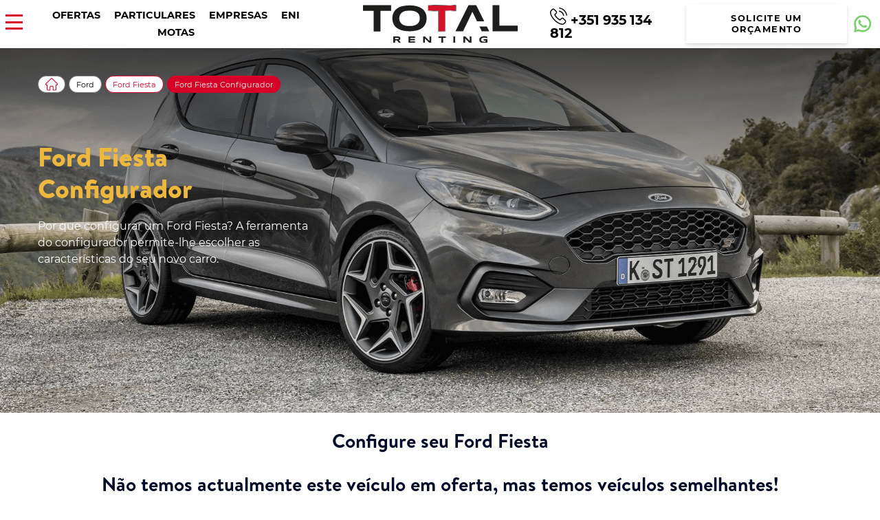

--- FILE ---
content_type: text/html; charset=UTF-8
request_url: https://totalrenting.pt/ford/fiesta/fiesta-configurador/
body_size: 28018
content:
<!DOCTYPE html>
<html lang="es" prefix="og: https://ogp.me/ns#">
<head><meta charset="UTF-8"><script>if(navigator.userAgent.match(/MSIE|Internet Explorer/i)||navigator.userAgent.match(/Trident\/7\..*?rv:11/i)){var href=document.location.href;if(!href.match(/[?&]nowprocket/)){if(href.indexOf("?")==-1){if(href.indexOf("#")==-1){document.location.href=href+"?nowprocket=1"}else{document.location.href=href.replace("#","?nowprocket=1#")}}else{if(href.indexOf("#")==-1){document.location.href=href+"&nowprocket=1"}else{document.location.href=href.replace("#","&nowprocket=1#")}}}}</script><script>class RocketLazyLoadScripts{constructor(e){this.triggerEvents=e,this.eventOptions={passive:!0},this.userEventListener=this.triggerListener.bind(this),this.delayedScripts={normal:[],async:[],defer:[]},this.allJQueries=[]}_addUserInteractionListener(e){this.triggerEvents.forEach((t=>window.addEventListener(t,e.userEventListener,e.eventOptions)))}_removeUserInteractionListener(e){this.triggerEvents.forEach((t=>window.removeEventListener(t,e.userEventListener,e.eventOptions)))}triggerListener(){this._removeUserInteractionListener(this),"loading"===document.readyState?document.addEventListener("DOMContentLoaded",this._loadEverythingNow.bind(this)):this._loadEverythingNow()}async _loadEverythingNow(){this._delayEventListeners(),this._delayJQueryReady(this),this._handleDocumentWrite(),this._registerAllDelayedScripts(),this._preloadAllScripts(),await this._loadScriptsFromList(this.delayedScripts.normal),await this._loadScriptsFromList(this.delayedScripts.defer),await this._loadScriptsFromList(this.delayedScripts.async),await this._triggerDOMContentLoaded(),await this._triggerWindowLoad(),window.dispatchEvent(new Event("rocket-allScriptsLoaded"))}_registerAllDelayedScripts(){document.querySelectorAll("script[type=rocketlazyloadscript]").forEach((e=>{e.hasAttribute("src")?e.hasAttribute("async")&&!1!==e.async?this.delayedScripts.async.push(e):e.hasAttribute("defer")&&!1!==e.defer||"module"===e.getAttribute("data-rocket-type")?this.delayedScripts.defer.push(e):this.delayedScripts.normal.push(e):this.delayedScripts.normal.push(e)}))}async _transformScript(e){return await this._requestAnimFrame(),new Promise((t=>{const n=document.createElement("script");let r;[...e.attributes].forEach((e=>{let t=e.nodeName;"type"!==t&&("data-rocket-type"===t&&(t="type",r=e.nodeValue),n.setAttribute(t,e.nodeValue))})),e.hasAttribute("src")?(n.addEventListener("load",t),n.addEventListener("error",t)):(n.text=e.text,t()),e.parentNode.replaceChild(n,e)}))}async _loadScriptsFromList(e){const t=e.shift();return t?(await this._transformScript(t),this._loadScriptsFromList(e)):Promise.resolve()}_preloadAllScripts(){var e=document.createDocumentFragment();[...this.delayedScripts.normal,...this.delayedScripts.defer,...this.delayedScripts.async].forEach((t=>{const n=t.getAttribute("src");if(n){const t=document.createElement("link");t.href=n,t.rel="preload",t.as="script",e.appendChild(t)}})),document.head.appendChild(e)}_delayEventListeners(){let e={};function t(t,n){!function(t){function n(n){return e[t].eventsToRewrite.indexOf(n)>=0?"rocket-"+n:n}e[t]||(e[t]={originalFunctions:{add:t.addEventListener,remove:t.removeEventListener},eventsToRewrite:[]},t.addEventListener=function(){arguments[0]=n(arguments[0]),e[t].originalFunctions.add.apply(t,arguments)},t.removeEventListener=function(){arguments[0]=n(arguments[0]),e[t].originalFunctions.remove.apply(t,arguments)})}(t),e[t].eventsToRewrite.push(n)}function n(e,t){let n=e[t];Object.defineProperty(e,t,{get:()=>n||function(){},set(r){e["rocket"+t]=n=r}})}t(document,"DOMContentLoaded"),t(window,"DOMContentLoaded"),t(window,"load"),t(window,"pageshow"),t(document,"readystatechange"),n(document,"onreadystatechange"),n(window,"onload"),n(window,"onpageshow")}_delayJQueryReady(e){let t=window.jQuery;Object.defineProperty(window,"jQuery",{get:()=>t,set(n){if(n&&n.fn&&!e.allJQueries.includes(n)){n.fn.ready=n.fn.init.prototype.ready=function(t){e.domReadyFired?t.bind(document)(n):document.addEventListener("rocket-DOMContentLoaded",(()=>t.bind(document)(n)))};const t=n.fn.on;n.fn.on=n.fn.init.prototype.on=function(){if(this[0]===window){function e(e){return e.split(" ").map((e=>"load"===e||0===e.indexOf("load.")?"rocket-jquery-load":e)).join(" ")}"string"==typeof arguments[0]||arguments[0]instanceof String?arguments[0]=e(arguments[0]):"object"==typeof arguments[0]&&Object.keys(arguments[0]).forEach((t=>{delete Object.assign(arguments[0],{[e(t)]:arguments[0][t]})[t]}))}return t.apply(this,arguments),this},e.allJQueries.push(n)}t=n}})}async _triggerDOMContentLoaded(){this.domReadyFired=!0,await this._requestAnimFrame(),document.dispatchEvent(new Event("rocket-DOMContentLoaded")),await this._requestAnimFrame(),window.dispatchEvent(new Event("rocket-DOMContentLoaded")),await this._requestAnimFrame(),document.dispatchEvent(new Event("rocket-readystatechange")),await this._requestAnimFrame(),document.rocketonreadystatechange&&document.rocketonreadystatechange()}async _triggerWindowLoad(){await this._requestAnimFrame(),window.dispatchEvent(new Event("rocket-load")),await this._requestAnimFrame(),window.rocketonload&&window.rocketonload(),await this._requestAnimFrame(),this.allJQueries.forEach((e=>e(window).trigger("rocket-jquery-load"))),window.dispatchEvent(new Event("rocket-pageshow")),await this._requestAnimFrame(),window.rocketonpageshow&&window.rocketonpageshow()}_handleDocumentWrite(){const e=new Map;document.write=document.writeln=function(t){const n=document.currentScript,r=document.createRange(),i=n.parentElement;let o=e.get(n);void 0===o&&(o=n.nextSibling,e.set(n,o));const a=document.createDocumentFragment();r.setStart(a,0),a.appendChild(r.createContextualFragment(t)),i.insertBefore(a,o)}}async _requestAnimFrame(){return new Promise((e=>requestAnimationFrame(e)))}static run(){const e=new RocketLazyLoadScripts(["keydown","mousemove","touchmove","touchstart","touchend","wheel"]);e._addUserInteractionListener(e)}}RocketLazyLoadScripts.run();</script>
<title>Ford Fiesta Configurador e Simulador | Configure seu carro</title><link rel="stylesheet" href="https://totalrenting.pt/wp-content/cache/min/1/237e3238c001eb9e9da3873ada86bdca.css" media="all" data-minify="1" />
		<!-- Google Tag Manager -->
<script type="rocketlazyloadscript">(function(w,d,s,l,i){w[l]=w[l]||[];w[l].push({'gtm.start':
new Date().getTime(),event:'gtm.js'});var f=d.getElementsByTagName(s)[0],
j=d.createElement(s),dl=l!='dataLayer'?'&l='+l:'';j.async=true;j.src=
'https://www.googletagmanager.com/gtm.js?id='+i+dl;f.parentNode.insertBefore(j,f);
})(window,document,'script','dataLayer','GTM-KMQZD47Z');</script>
<!-- End Google Tag Manager -->
	
	<meta http-equiv="X-UA-Compatible" content="IE=edge">
	<meta name="viewport" content="width=device-width, initial-scale=1, maximum-scale=1">
		<style>img:is([sizes="auto" i], [sizes^="auto," i]) { contain-intrinsic-size: 3000px 1500px }</style>
	
<!-- Optimización en motores de búsqueda por Rank Math PRO -  https://rankmath.com/ -->
<meta name="description" content="Ford Fiesta Configurador → Seleccione ✅Características ✅Equipamento → Receba sua taxa de Renting | Sem Entrada | Tudo incluído"/>
<meta name="robots" content="follow, index, max-image-preview:large"/>
<link rel="canonical" href="https://totalrenting.pt/ford/fiesta/fiesta-configurador/" />
<meta property="og:locale" content="es_ES" />
<meta property="og:type" content="article" />
<meta property="og:title" content="Ford Fiesta Configurador e Simulador | Configure seu carro" />
<meta property="og:description" content="Ford Fiesta Configurador → Seleccione ✅Características ✅Equipamento → Receba sua taxa de Renting | Sem Entrada | Tudo incluído" />
<meta property="og:url" content="https://totalrenting.pt/ford/fiesta/fiesta-configurador/" />
<meta property="og:site_name" content="Total Renting Portugal" />
<meta property="article:publisher" content="https://www.facebook.com/TotalRenting/" />
<meta property="og:image" content="https://totalrenting.pt/wp-content/uploads/2022/06/configurador-1.png" />
<meta property="og:image:secure_url" content="https://totalrenting.pt/wp-content/uploads/2022/06/configurador-1.png" />
<meta property="og:image:width" content="300" />
<meta property="og:image:height" content="300" />
<meta property="og:image:alt" content="Volvo XC20 Configurador" />
<meta property="og:image:type" content="image/png" />
<meta name="twitter:card" content="summary_large_image" />
<meta name="twitter:title" content="Ford Fiesta Configurador e Simulador | Configure seu carro" />
<meta name="twitter:description" content="Ford Fiesta Configurador → Seleccione ✅Características ✅Equipamento → Receba sua taxa de Renting | Sem Entrada | Tudo incluído" />
<!-- /Plugin Rank Math WordPress SEO -->

<link rel='dns-prefetch' href='//cdnjs.cloudflare.com' />
<link rel='dns-prefetch' href='//code.jquery.com' />
<link rel='dns-prefetch' href='//cdn.converteai.net' />

<style id='wp-emoji-styles-inline-css' type='text/css'>

	img.wp-smiley, img.emoji {
		display: inline !important;
		border: none !important;
		box-shadow: none !important;
		height: 1em !important;
		width: 1em !important;
		margin: 0 0.07em !important;
		vertical-align: -0.1em !important;
		background: none !important;
		padding: 0 !important;
	}
</style>








<link rel='stylesheet' id='woocommerce-smallscreen-css' href='https://totalrenting.pt/wp-content/plugins/woocommerce/assets/css/woocommerce-smallscreen.css?ver=9.9.5' type='text/css' media='only screen and (max-width: 768px)' />

<style id='woocommerce-inline-inline-css' type='text/css'>
.woocommerce form .form-row .required { visibility: visible; }
</style>


<style id='ywctm-frontend-inline-css' type='text/css'>
.widget.woocommerce.widget_shopping_cart{display: none !important}
</style>












<style id='cf7-metodo-desc-style-inline-css' type='text/css'>
.wpcf7 .metodo label { display:block; margin-bottom:14px; cursor:pointer; }
.wpcf7 .metodo .desc_opcion { display:none; margin:6px 0 0 26px; font-size:14px; color:#555; line-height:1.35; }
.wpcf7 .metodo .tick { font-weight:700; margin-right:6px; }
body.metodo-sms .botonVolver {text-align: center;}
body.metodo-sms .cajaBotones {display: flex; width: 100%; margin: auto; justify-content: center;}
body.metodo-sms #encabezado_sms {margin: auto auto; grid-row: 5; display: grid; grid-template-columns: 1fr; grid-template-rows: 1fr 1fr; margin-bottom: 20px; gap: 10px;}
</style>
<script type="text/javascript" src="https://totalrenting.pt/wp-includes/js/jquery/jquery.min.js?ver=3.7.1" id="jquery-core-js"></script>
<script type="rocketlazyloadscript" data-rocket-type="text/javascript" src="https://totalrenting.pt/wp-includes/js/jquery/jquery-migrate.min.js?ver=3.4.1" id="jquery-migrate-js" defer></script>
<script type="text/javascript" id="cookie-law-info-js-extra">
/* <![CDATA[ */
var Cli_Data = {"nn_cookie_ids":[],"cookielist":[],"non_necessary_cookies":[],"ccpaEnabled":"","ccpaRegionBased":"","ccpaBarEnabled":"","strictlyEnabled":["necessary","obligatoire"],"ccpaType":"gdpr","js_blocking":"1","custom_integration":"","triggerDomRefresh":"","secure_cookies":""};
var cli_cookiebar_settings = {"animate_speed_hide":"500","animate_speed_show":"500","background":"#FFF","border":"#b1a6a6c2","border_on":"","button_1_button_colour":"#d71029","button_1_button_hover":"#ac0d21","button_1_link_colour":"#fff","button_1_as_button":"1","button_1_new_win":"","button_2_button_colour":"#333","button_2_button_hover":"#292929","button_2_link_colour":"#444","button_2_as_button":"","button_2_hidebar":"","button_3_button_colour":"#dedfe0","button_3_button_hover":"#b2b2b3","button_3_link_colour":"#333333","button_3_as_button":"1","button_3_new_win":"","button_4_button_colour":"#dedfe0","button_4_button_hover":"#b2b2b3","button_4_link_colour":"#333333","button_4_as_button":"1","button_7_button_colour":"#d71029","button_7_button_hover":"#ac0d21","button_7_link_colour":"#fff","button_7_as_button":"1","button_7_new_win":"","font_family":"inherit","header_fix":"","notify_animate_hide":"1","notify_animate_show":"","notify_div_id":"#cookie-law-info-bar","notify_position_horizontal":"right","notify_position_vertical":"bottom","scroll_close":"1","scroll_close_reload":"","accept_close_reload":"","reject_close_reload":"","showagain_tab":"","showagain_background":"#fff","showagain_border":"#000","showagain_div_id":"#cookie-law-info-again","showagain_x_position":"100px","text":"#333333","show_once_yn":"","show_once":"10000","logging_on":"","as_popup":"","popup_overlay":"1","bar_heading_text":"","cookie_bar_as":"banner","popup_showagain_position":"bottom-right","widget_position":"left"};
var log_object = {"ajax_url":"https:\/\/totalrenting.pt\/wp-admin\/admin-ajax.php"};
/* ]]> */
</script>
<script type="rocketlazyloadscript" data-minify="1" data-rocket-type="text/javascript" src="https://totalrenting.pt/wp-content/cache/min/1/wp-content/plugins/cookie-law-info/legacy/public/js/cookie-law-info-public.js?ver=1761901489" id="cookie-law-info-js" defer></script>
<script type="rocketlazyloadscript" data-minify="1" data-rocket-type="text/javascript" src="https://totalrenting.pt/wp-content/cache/min/1/wp-content/plugins/handl-utm-grabber/js/js.cookie.js?ver=1761901489" id="js.cookie-js" defer></script>
<script type="text/javascript" id="handl-utm-grabber-js-extra">
/* <![CDATA[ */
var handl_utm = [];
/* ]]> */
</script>
<script type="rocketlazyloadscript" data-minify="1" data-rocket-type="text/javascript" src="https://totalrenting.pt/wp-content/cache/min/1/wp-content/plugins/handl-utm-grabber/js/handl-utm-grabber.js?ver=1761901489" id="handl-utm-grabber-js" defer></script>
<script type="rocketlazyloadscript" data-minify="1" data-rocket-type="text/javascript" src="https://totalrenting.pt/wp-content/cache/min/1/wp-content/plugins/shortcode_totalRenting/components/ClientOpinions/ClientOpinions.js?ver=1761901489" id="ClientOpinions-js-js" defer></script>
<script type="rocketlazyloadscript" data-minify="1" data-rocket-type="text/javascript" src="https://totalrenting.pt/wp-content/cache/min/1/wp-content/plugins/video-popup/js/YouTubePopUp.jquery.js?ver=1761901489" id="oba_youtubepopup_plugin-js" defer></script>
<script type="rocketlazyloadscript" data-minify="1" data-rocket-type="text/javascript" src="https://totalrenting.pt/wp-content/cache/min/1/wp-content/plugins/video-popup/js/YouTubePopUp.js?ver=1761901489" id="oba_youtubepopup_activate-js" defer></script>
<script type="rocketlazyloadscript" data-rocket-type="text/javascript" src="https://totalrenting.pt/wp-content/plugins/woocommerce/assets/js/jquery-blockui/jquery.blockUI.min.js?ver=2.7.0-wc.9.9.5" id="jquery-blockui-js" defer="defer" data-wp-strategy="defer"></script>
<script type="text/javascript" id="wc-add-to-cart-js-extra">
/* <![CDATA[ */
var wc_add_to_cart_params = {"ajax_url":"\/wp-admin\/admin-ajax.php","wc_ajax_url":"\/?wc-ajax=%%endpoint%%","i18n_view_cart":"Ver carrito","cart_url":"https:\/\/totalrenting.pt\/renting-de-carros-25\/","is_cart":"","cart_redirect_after_add":"no"};
/* ]]> */
</script>
<script type="rocketlazyloadscript" data-rocket-type="text/javascript" src="https://totalrenting.pt/wp-content/plugins/woocommerce/assets/js/frontend/add-to-cart.min.js?ver=9.9.5" id="wc-add-to-cart-js" defer="defer" data-wp-strategy="defer"></script>
<script type="rocketlazyloadscript" data-rocket-type="text/javascript" src="https://totalrenting.pt/wp-content/plugins/woocommerce/assets/js/js-cookie/js.cookie.min.js?ver=2.1.4-wc.9.9.5" id="js-cookie-js" defer="defer" data-wp-strategy="defer"></script>
<script type="text/javascript" id="woocommerce-js-extra">
/* <![CDATA[ */
var woocommerce_params = {"ajax_url":"\/wp-admin\/admin-ajax.php","wc_ajax_url":"\/?wc-ajax=%%endpoint%%","i18n_password_show":"Mostrar contrase\u00f1a","i18n_password_hide":"Ocultar contrase\u00f1a"};
/* ]]> */
</script>
<script type="rocketlazyloadscript" data-rocket-type="text/javascript" src="https://totalrenting.pt/wp-content/plugins/woocommerce/assets/js/frontend/woocommerce.min.js?ver=9.9.5" id="woocommerce-js" defer="defer" data-wp-strategy="defer"></script>
<link rel="https://api.w.org/" href="https://totalrenting.pt/wp-json/" /><link rel="alternate" title="JSON" type="application/json" href="https://totalrenting.pt/wp-json/wp/v2/product_cat/5824" /><link rel="EditURI" type="application/rsd+xml" title="RSD" href="https://totalrenting.pt/xmlrpc.php?rsd" />
<meta name="generator" content="WordPress 6.8.3" />
		<script type="rocketlazyloadscript" data-rocket-type='text/javascript'>
			var video_popup_unprm_general_settings = {
    			'unprm_r_border': 'true'
			};
		</script>
		<noscript><style>.woocommerce-product-gallery{ opacity: 1 !important; }</style></noscript>
	
<!-- LXRLD CATEGORY: START -->
<script type="application/ld+json" id="lxrld-cat-graph">{"@context":"https://schema.org","@graph":[{"@type":"CollectionPage","@id":"https://totalrenting.pt/ford/fiesta/fiesta-configurador/#webpage","url":"https://totalrenting.pt/ford/fiesta/fiesta-configurador/","name":"Ford Fiesta Configurador e Simulador | Configure seu carro","description":"Ford Fiesta Configurador → Seleccione ✅Características ✅Equipamento → Receba sua taxa de Renting | Sem Entrada | Tudo incluído","isPartOf":{"@id":"https://totalrenting.pt/#website"},"breadcrumb":{"@id":"https://totalrenting.pt/ford/fiesta/fiesta-configurador/#breadcrumb"}},{"@type":"Product","@id":"https://totalrenting.pt/ford/fiesta/fiesta-configurador/#producto","name":"Renting Ford Fiesta Configurador","brand":{"@type":"Brand","name":"Ford Fiesta Configurador"},"image":"https://totalrenting.pt/wp-content/uploads/2022/06/configurador-1.png","description":"Ofertas de renting de vehículos Ford Fiesta Configurador. Renting sin entrada con todos los servicios incluidos.","aggregateRating":{"@type":"AggregateRating","ratingValue":4.5999999999999996447286321199499070644378662109375,"reviewCount":89,"bestRating":"5","worstRating":"1"}},{"@type":"BreadcrumbList","@id":"https://totalrenting.pt/ford/fiesta/fiesta-configurador/#breadcrumb","itemListElement":[{"@type":"ListItem","position":1,"name":"Inicio","item":"https://totalrenting.pt/"},{"@type":"ListItem","position":2,"name":"Ford","item":"https://totalrenting.pt/ford/"},{"@type":"ListItem","position":3,"name":"Ford Fiesta","item":"https://totalrenting.pt/ford/fiesta/"},{"@type":"ListItem","position":4,"name":"Ford Fiesta Configurador","item":"https://totalrenting.pt/ford/fiesta/fiesta-configurador/"}]}]}</script>
<!-- LXRLD CATEGORY: END -->
<link rel="icon" href="https://totalrenting.pt/wp-content/uploads/2023/05/cropped-favicon-1-32x32.png" sizes="32x32" />
<link rel="icon" href="https://totalrenting.pt/wp-content/uploads/2023/05/cropped-favicon-1-192x192.png" sizes="192x192" />
<link rel="apple-touch-icon" href="https://totalrenting.pt/wp-content/uploads/2023/05/cropped-favicon-1-180x180.png" />
<meta name="msapplication-TileImage" content="https://totalrenting.pt/wp-content/uploads/2023/05/cropped-favicon-1-270x270.png" />



    <script>
        (function($) {



            $(document).on('facetwp-loaded', function() {



                $('.facetwp-facet').each(function() {



                    var facet = $(this);

                    var facet_name = facet.attr('data-name');

                    var facet_type = facet.attr('data-type');

                    var facet_label = FWP.settings.labels[facet_name];

                    if (facet_type !== 'pager' && facet_type !== 'sort') {



                        if (('undefined' === typeof FWP.settings.num_choices[facet_name] ||



                                ('undefined' !== typeof FWP.settings.num_choices[facet_name] && FWP.settings.num_choices[facet_name] > 0)) && $('.facet-label[data-for="' + facet_name + '"]').length < 1) {



                            facet.before('<h3¡4 class="facet-label" data-for="' + facet_name + '">' + facet_label + '</h3¡4>');

                        } else if ('undefined' !== typeof FWP.settings.num_choices[facet_name] && !FWP.settings.num_choices[facet_name] > 0) {



                            $('.facet-label[data-for="' + facet_name + '"]').remove();

                        }



                    }



                });

            });

        })(jQuery);
    </script>







<noscript><style id="rocket-lazyload-nojs-css">.rll-youtube-player, [data-lazy-src]{display:none !important;}</style></noscript><link rel="manifest" href="/manifest.json">
</head>
<body class="archive tax-product_cat term-fiesta-configurador term-5824 wp-theme-totalRenting theme-totalRenting woocommerce woocommerce-page woocommerce-no-js" >
		<!-- Google Tag Manager (noscript) -->
<noscript><iframe src="https://www.googletagmanager.com/ns.html?id=GTM-KMQZD47Z"
height="0" width="0" style="display:none;visibility:hidden"></iframe></noscript>
<!-- End Google Tag Manager (noscript) -->
<header id="myHeader">
	<div id="myCabecera" class="">
		<div id="navegacion" class="header-left">
			<div id="hamburuesaMobil"><i class="menu-btn"></i></div>
			<nav class="menu_main_nav_area"><ul id="menu_main" class="menu_main_nav"><li id="menu-item-630" class="principal menu-item menu-item-type-custom menu-item-object-custom menu-item-630"><a href="https://totalrenting.pt/ofertas/">Ofertas</a></li>
<li id="menu-item-572" class="principal menu-item menu-item-type-custom menu-item-object-custom menu-item-572"><a href="https://totalrenting.pt/particulares/">Particulares</a></li>
<li id="menu-item-573" class="principal menu-item menu-item-type-custom menu-item-object-custom menu-item-573"><a href="https://totalrenting.pt/empresas/">Empresas</a></li>
<li id="menu-item-633" class="principal menu-item menu-item-type-custom menu-item-object-custom menu-item-633"><a href="https://totalrenting.pt/trabalhadores-independentes/">ENI</a></li>
<li id="menu-item-632" class="principal menu-item menu-item-type-custom menu-item-object-custom menu-item-632"><a href="https://totalrenting.pt/motas/">Motas</a></li>
<li id="menu-item-676" class="secundario Titulo Combustvel hidden menu-item menu-item-type-custom menu-item-object-custom menu-item-has-children menu-item-676"><a href="#">Combustível</a>
<ul class="sub-menu">
	<li id="menu-item-680" class="menu-item menu-item-type-custom menu-item-object-custom menu-item-680"><a href="https://totalrenting.pt/diesel/">Diesel</a></li>
	<li id="menu-item-677" class="menu-item menu-item-type-custom menu-item-object-custom menu-item-677"><a href="https://totalrenting.pt/carros-eletricos/">Elétricos</a></li>
	<li id="menu-item-679" class="menu-item menu-item-type-custom menu-item-object-custom menu-item-679"><a href="https://totalrenting.pt/gasolina/">Gasolina</a></li>
	<li id="menu-item-678" class="menu-item menu-item-type-custom menu-item-object-custom menu-item-678"><a href="https://totalrenting.pt/hibridos/">Híbridos</a></li>
</ul>
</li>
<li id="menu-item-688" class="secundario Titulo Tipos Marcas hidden menu-item menu-item-type-custom menu-item-object-custom menu-item-has-children menu-item-688"><a href="#">Marcas</a>
<ul class="sub-menu">
	<li id="menu-item-689" class="logo menu-item menu-item-type-custom menu-item-object-custom menu-item-689"><a href="https://totalrenting.pt/fiat/"><img src="data:image/svg+xml,%3Csvg%20xmlns='http://www.w3.org/2000/svg'%20viewBox='0%200%200%200'%3E%3C/svg%3E" data-lazy-src="https://totalrenting.pt/wp-content/plugins/shortcode_totalRenting/assets/img/marcas/fiat.svg"/><noscript><img src="https://totalrenting.pt/wp-content/plugins/shortcode_totalRenting/assets/img/marcas/fiat.svg"/></noscript></a></li>
	<li id="menu-item-690" class="logo menu-item menu-item-type-custom menu-item-object-custom menu-item-690"><a href="https://totalrenting.pt/peugeot/"><img src="data:image/svg+xml,%3Csvg%20xmlns='http://www.w3.org/2000/svg'%20viewBox='0%200%200%200'%3E%3C/svg%3E" data-lazy-src="https://totalrenting.pt/wp-content/plugins/shortcode_totalRenting/assets/img/marcas/peugeot.svg"/><noscript><img src="https://totalrenting.pt/wp-content/plugins/shortcode_totalRenting/assets/img/marcas/peugeot.svg"/></noscript></a></li>
	<li id="menu-item-691" class="logo menu-item menu-item-type-custom menu-item-object-custom menu-item-691"><a href="https://totalrenting.pt/nissan/"><img src="data:image/svg+xml,%3Csvg%20xmlns='http://www.w3.org/2000/svg'%20viewBox='0%200%200%200'%3E%3C/svg%3E" data-lazy-src="https://totalrenting.pt/wp-content/plugins/shortcode_totalRenting/assets/img/marcas/nissan.svg"/><noscript><img src="https://totalrenting.pt/wp-content/plugins/shortcode_totalRenting/assets/img/marcas/nissan.svg"/></noscript></a></li>
	<li id="menu-item-692" class="logo menu-item menu-item-type-custom menu-item-object-custom menu-item-692"><a href="https://totalrenting.pt/ford/"><img src="data:image/svg+xml,%3Csvg%20xmlns='http://www.w3.org/2000/svg'%20viewBox='0%200%200%200'%3E%3C/svg%3E" data-lazy-src="https://totalrenting.pt/wp-content/plugins/shortcode_totalRenting/assets/img/marcas/ford.svg"/><noscript><img src="https://totalrenting.pt/wp-content/plugins/shortcode_totalRenting/assets/img/marcas/ford.svg"/></noscript></a></li>
	<li id="menu-item-693" class="logo menu-item menu-item-type-custom menu-item-object-custom menu-item-693"><a href="https://totalrenting.pt/hyundai/"><img src="data:image/svg+xml,%3Csvg%20xmlns='http://www.w3.org/2000/svg'%20viewBox='0%200%200%200'%3E%3C/svg%3E" data-lazy-src="https://totalrenting.pt/wp-content/plugins/shortcode_totalRenting/assets/img/marcas/hyundai.svg"/><noscript><img src="https://totalrenting.pt/wp-content/plugins/shortcode_totalRenting/assets/img/marcas/hyundai.svg"/></noscript></a></li>
	<li id="menu-item-694" class="logo menu-item menu-item-type-custom menu-item-object-custom menu-item-694"><a href="https://totalrenting.pt/citroen/"><img src="data:image/svg+xml,%3Csvg%20xmlns='http://www.w3.org/2000/svg'%20viewBox='0%200%200%200'%3E%3C/svg%3E" data-lazy-src="https://totalrenting.pt/wp-content/plugins/shortcode_totalRenting/assets/img/marcas/citroen.svg"/><noscript><img src="https://totalrenting.pt/wp-content/plugins/shortcode_totalRenting/assets/img/marcas/citroen.svg"/></noscript></a></li>
	<li id="menu-item-695" class="logo menu-item menu-item-type-custom menu-item-object-custom menu-item-695"><a href="https://totalrenting.pt/kia/"><img src="data:image/svg+xml,%3Csvg%20xmlns='http://www.w3.org/2000/svg'%20viewBox='0%200%200%200'%3E%3C/svg%3E" data-lazy-src="https://totalrenting.pt/wp-content/plugins/shortcode_totalRenting/assets/img/marcas/kia.svg"/><noscript><img src="https://totalrenting.pt/wp-content/plugins/shortcode_totalRenting/assets/img/marcas/kia.svg"/></noscript></a></li>
	<li id="menu-item-696" class="logo menu-item menu-item-type-custom menu-item-object-custom menu-item-696"><a href="https://totalrenting.pt/cupra/"><img src="data:image/svg+xml,%3Csvg%20xmlns='http://www.w3.org/2000/svg'%20viewBox='0%200%200%200'%3E%3C/svg%3E" data-lazy-src="https://totalrenting.pt/wp-content/plugins/shortcode_totalRenting/assets/img/marcas/cupra.svg"/><noscript><img src="https://totalrenting.pt/wp-content/plugins/shortcode_totalRenting/assets/img/marcas/cupra.svg"/></noscript></a></li>
	<li id="menu-item-697" class="logo menu-item menu-item-type-custom menu-item-object-custom menu-item-697"><a href="https://totalrenting.pt/bmw/"><img src="data:image/svg+xml,%3Csvg%20xmlns='http://www.w3.org/2000/svg'%20viewBox='0%200%200%200'%3E%3C/svg%3E" data-lazy-src="https://totalrenting.pt/wp-content/plugins/shortcode_totalRenting/assets/img/marcas/bmw.svg"/><noscript><img src="https://totalrenting.pt/wp-content/plugins/shortcode_totalRenting/assets/img/marcas/bmw.svg"/></noscript></a></li>
	<li id="menu-item-698" class="logo menu-item menu-item-type-custom menu-item-object-custom menu-item-698"><a href="https://totalrenting.pt/mercedes/"><img src="data:image/svg+xml,%3Csvg%20xmlns='http://www.w3.org/2000/svg'%20viewBox='0%200%200%200'%3E%3C/svg%3E" data-lazy-src="https://totalrenting.pt/wp-content/plugins/shortcode_totalRenting/assets/img/marcas/mercedes.svg"/><noscript><img src="https://totalrenting.pt/wp-content/plugins/shortcode_totalRenting/assets/img/marcas/mercedes.svg"/></noscript></a></li>
	<li id="menu-item-699" class="logo menu-item menu-item-type-custom menu-item-object-custom menu-item-699"><a href="https://totalrenting.pt/toyota/"><img src="data:image/svg+xml,%3Csvg%20xmlns='http://www.w3.org/2000/svg'%20viewBox='0%200%200%200'%3E%3C/svg%3E" data-lazy-src="https://totalrenting.pt/wp-content/plugins/shortcode_totalRenting/assets/img/marcas/toyota.svg"/><noscript><img src="https://totalrenting.pt/wp-content/plugins/shortcode_totalRenting/assets/img/marcas/toyota.svg"/></noscript></a></li>
	<li id="menu-item-700" class="logo menu-item menu-item-type-custom menu-item-object-custom menu-item-700"><a href="https://totalrenting.pt/volkswagen/"><img src="data:image/svg+xml,%3Csvg%20xmlns='http://www.w3.org/2000/svg'%20viewBox='0%200%200%200'%3E%3C/svg%3E" data-lazy-src="https://totalrenting.pt/wp-content/plugins/shortcode_totalRenting/assets/img/marcas/volkswagen.svg"/><noscript><img src="https://totalrenting.pt/wp-content/plugins/shortcode_totalRenting/assets/img/marcas/volkswagen.svg"/></noscript></a></li>
	<li id="menu-item-701" class="logo menu-item menu-item-type-custom menu-item-object-custom menu-item-701"><a href="https://totalrenting.pt/lexus/"><img src="data:image/svg+xml,%3Csvg%20xmlns='http://www.w3.org/2000/svg'%20viewBox='0%200%200%200'%3E%3C/svg%3E" data-lazy-src="https://totalrenting.pt/wp-content/plugins/shortcode_totalRenting/assets/img/marcas/lexus.svg"/><noscript><img src="https://totalrenting.pt/wp-content/plugins/shortcode_totalRenting/assets/img/marcas/lexus.svg"/></noscript></a></li>
	<li id="menu-item-702" class="logo menu-item menu-item-type-custom menu-item-object-custom menu-item-702"><a href="https://totalrenting.pt/seat/"><img src="data:image/svg+xml,%3Csvg%20xmlns='http://www.w3.org/2000/svg'%20viewBox='0%200%200%200'%3E%3C/svg%3E" data-lazy-src="https://totalrenting.pt/wp-content/plugins/shortcode_totalRenting/assets/img/marcas/seat.svg"/><noscript><img src="https://totalrenting.pt/wp-content/plugins/shortcode_totalRenting/assets/img/marcas/seat.svg"/></noscript></a></li>
	<li id="menu-item-703" class="logo menu-item menu-item-type-custom menu-item-object-custom menu-item-703"><a href="https://totalrenting.pt/audi/"><img src="data:image/svg+xml,%3Csvg%20xmlns='http://www.w3.org/2000/svg'%20viewBox='0%200%200%200'%3E%3C/svg%3E" data-lazy-src="https://totalrenting.pt/wp-content/plugins/shortcode_totalRenting/assets/img/marcas/audi.svg"/><noscript><img src="https://totalrenting.pt/wp-content/plugins/shortcode_totalRenting/assets/img/marcas/audi.svg"/></noscript></a></li>
	<li id="menu-item-704" class="logo menu-item menu-item-type-custom menu-item-object-custom menu-item-704"><a href="https://totalrenting.pt/renault/"><img src="data:image/svg+xml,%3Csvg%20xmlns='http://www.w3.org/2000/svg'%20viewBox='0%200%200%200'%3E%3C/svg%3E" data-lazy-src="https://totalrenting.pt/wp-content/plugins/shortcode_totalRenting/assets/img/marcas/renault.svg"/><noscript><img src="https://totalrenting.pt/wp-content/plugins/shortcode_totalRenting/assets/img/marcas/renault.svg"/></noscript></a></li>
	<li id="menu-item-706" class="fullwidth sinfondo menu-item menu-item-type-custom menu-item-object-custom menu-item-706"><a href="https://totalrenting.pt/marcas/">Ver todas as marcas</a></li>
</ul>
</li>
<li id="menu-item-705" class="secundario Titulo Tipos hidden menu-item menu-item-type-custom menu-item-object-custom menu-item-has-children menu-item-705"><a href="#">Tipos</a>
<ul class="sub-menu">
	<li id="menu-item-682" class="menu-item menu-item-type-custom menu-item-object-custom menu-item-682"><a href="https://totalrenting.pt/suv/">SUV</a></li>
	<li id="menu-item-683" class="menu-item menu-item-type-custom menu-item-object-custom menu-item-683"><a href="https://totalrenting.pt/familiar/">Familiar</a></li>
	<li id="menu-item-684" class="menu-item menu-item-type-custom menu-item-object-custom menu-item-684"><a href="https://totalrenting.pt/coupe/">Coupé</a></li>
	<li id="menu-item-685" class="menu-item menu-item-type-custom menu-item-object-custom menu-item-685"><a href="https://totalrenting.pt/pick-up/">Pick Up</a></li>
	<li id="menu-item-686" class="menu-item menu-item-type-custom menu-item-object-custom menu-item-686"><a href="https://totalrenting.pt/carrinhas/">Carrinhas</a></li>
</ul>
</li>
</ul></nav>		</div>
		<a href="https://totalrenting.pt/" class="logo">
			<div class="logo_principal">
				<img class="logo" src="data:image/svg+xml,%3Csvg%20xmlns='http://www.w3.org/2000/svg'%20viewBox='0%200%200%200'%3E%3C/svg%3E" data-lazy-src="https://totalrenting.pt/wp-content/themes/totalRenting/assets/img/logo-total-renting.svg"><noscript><img class="logo" src="https://totalrenting.pt/wp-content/themes/totalRenting/assets/img/logo-total-renting.svg"></noscript>
			</div>
			<div class="logo_isologo">
				<img class="logo" src="data:image/svg+xml,%3Csvg%20xmlns='http://www.w3.org/2000/svg'%20viewBox='0%200%200%200'%3E%3C/svg%3E" data-lazy-src="https://totalrenting.pt/wp-content/themes/totalRenting/assets/img/tr-rojo.svg"><noscript><img class="logo" src="https://totalrenting.pt/wp-content/themes/totalRenting/assets/img/tr-rojo.svg"></noscript>
			</div>
			<div class="logo_isologo_menu">
				<img class="logo" src="data:image/svg+xml,%3Csvg%20xmlns='http://www.w3.org/2000/svg'%20viewBox='0%200%200%200'%3E%3C/svg%3E" data-lazy-src="https://totalrenting.pt/wp-content/themes/totalRenting/assets/img/tr-blanco.svg"><noscript><img class="logo" src="https://totalrenting.pt/wp-content/themes/totalRenting/assets/img/tr-blanco.svg"></noscript>
			</div>
		</a>
		<div class="contactosHeader header-right">
			<span atributo="tel:+351935134812" title="Llamanos al +351 935 134 812" class="camuflaEnlaceBlank telefonoCabecera xs-hidden">
							<svg height="25" viewBox="0 0 473.806 473.806" width="25" xmlns="http://www.w3.org/2000/svg">
                            <g>
                                <path d="M374.456 293.506c-9.7-10.1-21.4-15.5-33.8-15.5-12.3 0-24.1 5.3-34.2 15.4l-31.6 31.5c-2.6-1.4-5.2-2.7-7.7-4-3.6-1.8-7-3.5-9.9-5.3-29.6-18.8-56.5-43.3-82.3-75-12.5-15.8-20.9-29.1-27-42.6 8.2-7.5 15.8-15.3 23.2-22.8 2.8-2.8 5.6-5.7 8.4-8.5 21-21 21-48.2 0-69.2l-27.3-27.3c-3.1-3.1-6.3-6.3-9.3-9.5-6-6.2-12.3-12.6-18.8-18.6-9.7-9.6-21.3-14.7-33.5-14.7s-24 5.1-34 14.7l-.2.2-34 34.3c-12.8 12.8-20.1 28.4-21.7 46.5-2.4 29.2 6.2 56.4 12.8 74.2 16.2 43.7 40.4 84.2 76.5 127.6 43.8 52.3 96.5 93.6 156.7 122.7 23 10.9 53.7 23.8 88 26 2.1.1 4.3.2 6.3.2 23.1 0 42.5-8.3 57.7-24.8.1-.2.3-.3.4-.5 5.2-6.3 11.2-12 17.5-18.1 4.3-4.1 8.7-8.4 13-12.9 9.9-10.3 15.1-22.3 15.1-34.6 0-12.4-5.3-24.3-15.4-34.3l-54.9-55.1zm35.8 105.3c-.1 0-.1.1 0 0-3.9 4.2-7.9 8-12.2 12.2-6.5 6.2-13.1 12.7-19.3 20-10.1 10.8-22 15.9-37.6 15.9-1.5 0-3.1 0-4.6-.1-29.7-1.9-57.3-13.5-78-23.4-56.6-27.4-106.3-66.3-147.6-115.6-34.1-41.1-56.9-79.1-72-119.9-9.3-24.9-12.7-44.3-11.2-62.6 1-11.7 5.5-21.4 13.8-29.7l34.1-34.1c4.9-4.6 10.1-7.1 15.2-7.1 6.3 0 11.4 3.8 14.6 7l.3.3c6.1 5.7 11.9 11.6 18 17.9 3.1 3.2 6.3 6.4 9.5 9.7l27.3 27.3c10.6 10.6 10.6 20.4 0 31-2.9 2.9-5.7 5.8-8.6 8.6-8.4 8.6-16.4 16.6-25.1 24.4-.2.2-.4.3-.5.5-8.6 8.6-7 17-5.2 22.7l.3.9c7.1 17.2 17.1 33.4 32.3 52.7l.1.1c27.6 34 56.7 60.5 88.8 80.8 4.1 2.6 8.3 4.7 12.3 6.7 3.6 1.8 7 3.5 9.9 5.3.4.2.8.5 1.2.7 3.4 1.7 6.6 2.5 9.9 2.5 8.3 0 13.5-5.2 15.2-6.9l34.2-34.2c3.4-3.4 8.8-7.5 15.1-7.5 6.2 0 11.3 3.9 14.4 7.3l.2.2 55.1 55.1c10.3 10.2 10.3 20.7.1 31.3zM256.056 112.706c26.2 4.4 50 16.8 69 35.8s31.3 42.8 35.8 69c1.1 6.6 6.8 11.2 13.3 11.2.8 0 1.5-.1 2.3-.2 7.4-1.2 12.3-8.2 11.1-15.6-5.4-31.7-20.4-60.6-43.3-83.5s-51.8-37.9-83.5-43.3c-7.4-1.2-14.3 3.7-15.6 11s3.5 14.4 10.9 15.6zM473.256 209.006c-8.9-52.2-33.5-99.7-71.3-137.5s-85.3-62.4-137.5-71.3c-7.3-1.3-14.2 3.7-15.5 11-1.2 7.4 3.7 14.3 11.1 15.6 46.6 7.9 89.1 30 122.9 63.7 33.8 33.8 55.8 76.3 63.7 122.9 1.1 6.6 6.8 11.2 13.3 11.2.8 0 1.5-.1 2.3-.2 7.3-1.1 12.3-8.1 11-15.4z">
                                </path>
                            </g>
                        </svg> +351 935 134 812</span><span class="btn camuflaEnlace" atributo="aHR0cHM6Ly90b3RhbHJlbnRpbmcucHQvcmVudGluZy1hLW1lZGlkYS8">Solicite um orçamento</span><span class="xs-hidden camuflaEnlaceBlankReal" atributo="aHR0cHM6Ly9hcGkud2hhdHNhcHAuY29tL3NlbmQ/cGhvbmU9MzkwNjk0ODA1OTgwJnRleHQ9UG90cmViYmUlMjBjb250YXR0YXJtaSUyMHRyYW1pdGUlMjBXaGF0c0FwcC4lMjBHcmF6aWU=" title="Scrivici su WhatsApp"><img class="whatsappCabecera" src="data:image/svg+xml,%3Csvg%20xmlns='http://www.w3.org/2000/svg'%20viewBox='0%200%200%2025'%3E%3C/svg%3E" height="25px" data-lazy-src="https://totalrenting.pt/wp-content/themes/totalRenting/assets/img/whatsapp.svg" /><noscript><img class="whatsappCabecera" src="https://totalrenting.pt/wp-content/themes/totalRenting/assets/img/whatsapp.svg" height="25px" /></noscript></span>
		</div>		
</header><section data-bg="https://totalrenting.es/wp-content/uploads/2021/01/Renting-Ford-Fiesta-1.png" class="woocommerce-products-header categoriaPadre rocket-lazyload" style="background-repeat: no-repeat;background-size: cover;">
	<div class="container">
		<h1 class="title_Cat">Ford Fiesta Configurador</h1><p class="descripcion_seo">Por que configurar um Ford Fiesta? A ferramenta do configurador permite-lhe escolher as características do seu novo carro.</p><nav aria-label="breadcrumbs" class="rank-math-breadcrumb"><p><a href="https://totalrenting.pt">Inicio</a><span class="separator"> - </span><a href="https://totalrenting.pt/ford/">Ford</a><span class="separator"> - </span><a href="https://totalrenting.pt/ford/fiesta/">Ford Fiesta</a><span class="separator"> - </span><span class="last">Ford Fiesta Configurador</span></p></nav>	</div>
</section>

<section class="productosDisponibles">
	<div class="container">
		<h2 class="modelosDisponibles">
			Configure seu Ford Fiesta
		</h2>
				

		<div class="gridProdutosDisponibles">
			<!--fwp-loop-->
<div class="noDisponible version2">
                    <p class="h2">Não temos actualmente este veículo em oferta, mas temos veículos semelhantes!</p><div class="botonNoDisponible"><a href="https://totalrenting.pt/ofertas/">>> Ver Ofertas Similares </a></div>
                    <p class="h2">Mas se só está interessado neste modelo, <span>vamos encontrá-lo para si!</p>
                    </div><div class="cotizador version2 sinCuota"><div class="bloqueDerecho"><div class="formularioCotizacionNoDisponible">
<div class="wpcf7 no-js" id="wpcf7-f652-o1" lang="es-ES" dir="ltr" data-wpcf7-id="652">
<div class="screen-reader-response"><p role="status" aria-live="polite" aria-atomic="true"></p> <ul></ul></div>
<form action="/ford/fiesta/fiesta-configurador/#wpcf7-f652-o1" method="post" class="wpcf7-form init" aria-label="Formulario de contacto" novalidate="novalidate" data-status="init">
<fieldset class="hidden-fields-container"><input type="hidden" name="_wpcf7" value="652" /><input type="hidden" name="_wpcf7_version" value="6.1" /><input type="hidden" name="_wpcf7_locale" value="es_ES" /><input type="hidden" name="_wpcf7_unit_tag" value="wpcf7-f652-o1" /><input type="hidden" name="_wpcf7_container_post" value="0" /><input type="hidden" name="_wpcf7_posted_data_hash" value="" /><input type="hidden" name="_wpcf7cf_hidden_group_fields" value="[]" /><input type="hidden" name="_wpcf7cf_hidden_groups" value="[]" /><input type="hidden" name="_wpcf7cf_visible_groups" value="[]" /><input type="hidden" name="_wpcf7cf_repeaters" value="[]" /><input type="hidden" name="_wpcf7cf_steps" value="{}" /><input type="hidden" name="_wpcf7cf_options" value="{&quot;form_id&quot;:652,&quot;conditions&quot;:[{&quot;then_field&quot;:&quot;Mercedes&quot;,&quot;and_rules&quot;:[{&quot;if_field&quot;:&quot;Marca&quot;,&quot;operator&quot;:&quot;equals&quot;,&quot;if_value&quot;:&quot;Mercedes&quot;}]},{&quot;then_field&quot;:&quot;Volkswagen&quot;,&quot;and_rules&quot;:[{&quot;if_field&quot;:&quot;Marca&quot;,&quot;operator&quot;:&quot;equals&quot;,&quot;if_value&quot;:&quot;Volkswagen&quot;}]},{&quot;then_field&quot;:&quot;Seat&quot;,&quot;and_rules&quot;:[{&quot;if_field&quot;:&quot;Marca&quot;,&quot;operator&quot;:&quot;equals&quot;,&quot;if_value&quot;:&quot;Seat&quot;}]},{&quot;then_field&quot;:&quot;Audi&quot;,&quot;and_rules&quot;:[{&quot;if_field&quot;:&quot;Marca&quot;,&quot;operator&quot;:&quot;equals&quot;,&quot;if_value&quot;:&quot;Audi&quot;}]},{&quot;then_field&quot;:&quot;BMW&quot;,&quot;and_rules&quot;:[{&quot;if_field&quot;:&quot;Marca&quot;,&quot;operator&quot;:&quot;equals&quot;,&quot;if_value&quot;:&quot;BMW&quot;}]},{&quot;then_field&quot;:&quot;Peugeot&quot;,&quot;and_rules&quot;:[{&quot;if_field&quot;:&quot;Marca&quot;,&quot;operator&quot;:&quot;equals&quot;,&quot;if_value&quot;:&quot;Peugeot&quot;}]},{&quot;then_field&quot;:&quot;Ford&quot;,&quot;and_rules&quot;:[{&quot;if_field&quot;:&quot;Marca&quot;,&quot;operator&quot;:&quot;equals&quot;,&quot;if_value&quot;:&quot;Ford&quot;}]},{&quot;then_field&quot;:&quot;Opel&quot;,&quot;and_rules&quot;:[{&quot;if_field&quot;:&quot;Marca&quot;,&quot;operator&quot;:&quot;equals&quot;,&quot;if_value&quot;:&quot;Opel&quot;}]},{&quot;then_field&quot;:&quot;Hyundai&quot;,&quot;and_rules&quot;:[{&quot;if_field&quot;:&quot;Marca&quot;,&quot;operator&quot;:&quot;equals&quot;,&quot;if_value&quot;:&quot;Hyundai&quot;}]},{&quot;then_field&quot;:&quot;Mazda&quot;,&quot;and_rules&quot;:[{&quot;if_field&quot;:&quot;Marca&quot;,&quot;operator&quot;:&quot;equals&quot;,&quot;if_value&quot;:&quot;Mazda&quot;}]},{&quot;then_field&quot;:&quot;Renault&quot;,&quot;and_rules&quot;:[{&quot;if_field&quot;:&quot;Marca&quot;,&quot;operator&quot;:&quot;equals&quot;,&quot;if_value&quot;:&quot;Renault&quot;}]},{&quot;then_field&quot;:&quot;Toyota&quot;,&quot;and_rules&quot;:[{&quot;if_field&quot;:&quot;Marca&quot;,&quot;operator&quot;:&quot;equals&quot;,&quot;if_value&quot;:&quot;Toyota&quot;}]},{&quot;then_field&quot;:&quot;Dacia&quot;,&quot;and_rules&quot;:[{&quot;if_field&quot;:&quot;Marca&quot;,&quot;operator&quot;:&quot;equals&quot;,&quot;if_value&quot;:&quot;Dacia&quot;}]},{&quot;then_field&quot;:&quot;Fiat&quot;,&quot;and_rules&quot;:[{&quot;if_field&quot;:&quot;Marca&quot;,&quot;operator&quot;:&quot;equals&quot;,&quot;if_value&quot;:&quot;Fiat&quot;}]},{&quot;then_field&quot;:&quot;Mini&quot;,&quot;and_rules&quot;:[{&quot;if_field&quot;:&quot;Marca&quot;,&quot;operator&quot;:&quot;equals&quot;,&quot;if_value&quot;:&quot;Mini&quot;}]},{&quot;then_field&quot;:&quot;Tesla&quot;,&quot;and_rules&quot;:[{&quot;if_field&quot;:&quot;Marca&quot;,&quot;operator&quot;:&quot;equals&quot;,&quot;if_value&quot;:&quot;Tesla&quot;}]},{&quot;then_field&quot;:&quot;Skoda&quot;,&quot;and_rules&quot;:[{&quot;if_field&quot;:&quot;Marca&quot;,&quot;operator&quot;:&quot;equals&quot;,&quot;if_value&quot;:&quot;Skoda&quot;}]},{&quot;then_field&quot;:&quot;Citroen&quot;,&quot;and_rules&quot;:[{&quot;if_field&quot;:&quot;Marca&quot;,&quot;operator&quot;:&quot;equals&quot;,&quot;if_value&quot;:&quot;Citroen&quot;}]},{&quot;then_field&quot;:&quot;Kia&quot;,&quot;and_rules&quot;:[{&quot;if_field&quot;:&quot;Marca&quot;,&quot;operator&quot;:&quot;equals&quot;,&quot;if_value&quot;:&quot;Kia&quot;}]},{&quot;then_field&quot;:&quot;Nissan&quot;,&quot;and_rules&quot;:[{&quot;if_field&quot;:&quot;Marca&quot;,&quot;operator&quot;:&quot;equals&quot;,&quot;if_value&quot;:&quot;Nissan&quot;}]},{&quot;then_field&quot;:&quot;Jaguar&quot;,&quot;and_rules&quot;:[{&quot;if_field&quot;:&quot;Marca&quot;,&quot;operator&quot;:&quot;equals&quot;,&quot;if_value&quot;:&quot;Jaguar&quot;}]},{&quot;then_field&quot;:&quot;Suzuki&quot;,&quot;and_rules&quot;:[{&quot;if_field&quot;:&quot;Marca&quot;,&quot;operator&quot;:&quot;equals&quot;,&quot;if_value&quot;:&quot;Suzuki&quot;}]},{&quot;then_field&quot;:&quot;Jeep&quot;,&quot;and_rules&quot;:[{&quot;if_field&quot;:&quot;Marca&quot;,&quot;operator&quot;:&quot;equals&quot;,&quot;if_value&quot;:&quot;Jeep&quot;}]},{&quot;then_field&quot;:&quot;Porsche&quot;,&quot;and_rules&quot;:[{&quot;if_field&quot;:&quot;Marca&quot;,&quot;operator&quot;:&quot;equals&quot;,&quot;if_value&quot;:&quot;Porsche&quot;}]},{&quot;then_field&quot;:&quot;Land Rover&quot;,&quot;and_rules&quot;:[{&quot;if_field&quot;:&quot;Marca&quot;,&quot;operator&quot;:&quot;equals&quot;,&quot;if_value&quot;:&quot;Land Rover&quot;}]},{&quot;then_field&quot;:&quot;Abarth&quot;,&quot;and_rules&quot;:[{&quot;if_field&quot;:&quot;Marca&quot;,&quot;operator&quot;:&quot;equals&quot;,&quot;if_value&quot;:&quot;Abarth&quot;}]},{&quot;then_field&quot;:&quot;Mitsubishi&quot;,&quot;and_rules&quot;:[{&quot;if_field&quot;:&quot;Marca&quot;,&quot;operator&quot;:&quot;equals&quot;,&quot;if_value&quot;:&quot;Mitsubishi&quot;}]},{&quot;then_field&quot;:&quot;Smart&quot;,&quot;and_rules&quot;:[{&quot;if_field&quot;:&quot;Marca&quot;,&quot;operator&quot;:&quot;equals&quot;,&quot;if_value&quot;:&quot;Smart&quot;}]},{&quot;then_field&quot;:&quot;Subaru&quot;,&quot;and_rules&quot;:[{&quot;if_field&quot;:&quot;Marca&quot;,&quot;operator&quot;:&quot;equals&quot;,&quot;if_value&quot;:&quot;Subaru&quot;}]},{&quot;then_field&quot;:&quot;Ds&quot;,&quot;and_rules&quot;:[{&quot;if_field&quot;:&quot;Marca&quot;,&quot;operator&quot;:&quot;equals&quot;,&quot;if_value&quot;:&quot;Ds&quot;}]},{&quot;then_field&quot;:&quot;Maserati&quot;,&quot;and_rules&quot;:[{&quot;if_field&quot;:&quot;Marca&quot;,&quot;operator&quot;:&quot;equals&quot;,&quot;if_value&quot;:&quot;Maserati&quot;}]},{&quot;then_field&quot;:&quot;Infinity&quot;,&quot;and_rules&quot;:[{&quot;if_field&quot;:&quot;Marca&quot;,&quot;operator&quot;:&quot;equals&quot;,&quot;if_value&quot;:&quot;Infinity&quot;}]},{&quot;then_field&quot;:&quot;Lexus&quot;,&quot;and_rules&quot;:[{&quot;if_field&quot;:&quot;Marca&quot;,&quot;operator&quot;:&quot;equals&quot;,&quot;if_value&quot;:&quot;Lexus&quot;}]},{&quot;then_field&quot;:&quot;Honda&quot;,&quot;and_rules&quot;:[{&quot;if_field&quot;:&quot;Marca&quot;,&quot;operator&quot;:&quot;equals&quot;,&quot;if_value&quot;:&quot;Honda&quot;}]},{&quot;then_field&quot;:&quot;Alfa Romeo&quot;,&quot;and_rules&quot;:[{&quot;if_field&quot;:&quot;Marca&quot;,&quot;operator&quot;:&quot;equals&quot;,&quot;if_value&quot;:&quot;Alfa Romeo&quot;}]},{&quot;then_field&quot;:&quot;Volvo&quot;,&quot;and_rules&quot;:[{&quot;if_field&quot;:&quot;Marca&quot;,&quot;operator&quot;:&quot;equals&quot;,&quot;if_value&quot;:&quot;Volvo&quot;}]},{&quot;then_field&quot;:&quot;Cupra&quot;,&quot;and_rules&quot;:[{&quot;if_field&quot;:&quot;Marca&quot;,&quot;operator&quot;:&quot;equals&quot;,&quot;if_value&quot;:&quot;Cupra&quot;}]}],&quot;settings&quot;:{&quot;animation&quot;:&quot;yes&quot;,&quot;animation_intime&quot;:&quot;200&quot;,&quot;animation_outtime&quot;:&quot;200&quot;,&quot;conditions_ui&quot;:&quot;text_only&quot;,&quot;notice_dismissed&quot;:&quot;&quot;,&quot;notice_dismissed_rollback-cf7-5.3.2&quot;:true,&quot;notice_dismissed_update-cf7-5.5.3&quot;:true}}" /><input type="hidden" name="_wpcf7dtx_version" value="5.0.3" />
</fieldset>
<div class="uacf7-form-652  "><div class="entradaFormulario">Solicite uma cotação</div>
<div class="elFormularioProducto container">
<div class="completo radios"><span class="wpcf7-form-control-wrap" data-name="Tipo"><span class="wpcf7-form-control wpcf7-radio"><span class="wpcf7-list-item first"><label><input type="radio" name="Tipo" value="Particular" checked="checked" /><span class="wpcf7-list-item-label">Particular</span></label></span><span class="wpcf7-list-item"><label><input type="radio" name="Tipo" value="ENI" /><span class="wpcf7-list-item-label">ENI</span></label></span><span class="wpcf7-list-item last"><label><input type="radio" name="Tipo" value="Empresa" /><span class="wpcf7-list-item-label">Empresa</span></label></span></span></span></div>
<div class="bloqueIzquierda">
<div class="completo"><span class="wpcf7-form-control-wrap" data-name="sm-name"><input size="40" maxlength="400" class="wpcf7-form-control wpcf7-text wpcf7-validates-as-required" aria-required="true" aria-invalid="false" placeholder="Nome e Sobrenome" value="" type="text" name="sm-name" /></span></div>
<div class="completo"><span class="wpcf7-form-control-wrap" data-name="sm-email"><input size="40" maxlength="400" class="wpcf7-form-control wpcf7-email wpcf7-validates-as-required wpcf7-text wpcf7-validates-as-email" aria-required="true" aria-invalid="false" placeholder="Email" value="" type="email" name="sm-email" /></span> </div>
<div class="completo"><span class="wpcf7-form-control-wrap" data-name="sm-phone"><input size="40" maxlength="400" class="wpcf7-form-control wpcf7-text wpcf7-validates-as-required" aria-required="true" aria-invalid="false" placeholder="Telefone" value="" type="text" name="sm-phone" /></span></div>
</div>
<div class="bloqueDerecha">
<div class="medio"><span class="wpcf7-form-control-wrap" data-name="Kilometros"><select class="wpcf7-form-control wpcf7-select wpcf7-validates-as-required" id="Kilometros" aria-required="true" aria-invalid="false" name="Kilometros"><option value="10000 km" selected="selected">10000 km</option><option value="15000 km">15000 km</option><option value="20000 km">20000 km</option><option value="25000 km">25000 km</option><option value="20000 km">20000 km</option><option value="30000 km">30000 km</option><option value="35000 km">35000 km</option></select></span></div>
<div class="medio"><span class="wpcf7-form-control-wrap" data-name="Plazo"><select class="wpcf7-form-control wpcf7-select wpcf7-validates-as-required" id="Plazo" aria-required="true" aria-invalid="false" name="Plazo"><option value="24 meses">24 meses</option><option value="36 meses">36 meses</option><option value="48 meses">48 meses</option><option value="60 meses" selected="selected">60 meses</option></select></span></div>
<div class="medio"><span class="wpcf7-form-control-wrap" data-name="Version"><input size="40" maxlength="400" class="wpcf7-form-control wpcf7-text" aria-invalid="false" placeholder="Versión" value="" type="text" name="Version" /></span></div>
<div class="medio"><span class="wpcf7-form-control-wrap" data-name="Combustible"><select class="wpcf7-form-control wpcf7-select" aria-invalid="false" name="Combustible"><option value="Gasolina">Gasolina</option><option value="Diésel">Diésel</option><option value="Eléctrico">Eléctrico</option><option value="Híbrido Plug-in">Híbrido Plug-in</option><option value="Híbrido gasolina">Híbrido gasolina</option></select></span></div>
<div class="medio"><span class="wpcf7-form-control-wrap" data-name="Cambio"><select class="wpcf7-form-control wpcf7-select" aria-invalid="false" name="Cambio"><option value="Manual">Manual</option><option value="Automático">Automático</option></select></span></div>
<div class="medio"><span class="wpcf7-form-control-wrap" data-name="Color"><input size="40" maxlength="400" class="wpcf7-form-control wpcf7-text" aria-invalid="false" placeholder="Color" value="" type="text" name="Color" /></span></div>
</div>
<div class="completo"><span class="wpcf7-form-control-wrap" data-name="Mensaje"><textarea cols="40" rows="10" maxlength="2000" class="wpcf7-form-control wpcf7-textarea" aria-invalid="false" placeholder="Mensagem / Extras..." name="Mensaje"></textarea></span></div>
<div class="completo rgpd">
<span class="wpcf7-form-control-wrap" data-name="Privacidad"><span class="wpcf7-form-control wpcf7-acceptance"><span class="wpcf7-list-item"><label><input type="checkbox" name="Privacidad" value="1" aria-invalid="false" /><span class="wpcf7-list-item-label">Li e aceito a política de privacidade.</span></label></span></span></span>
<span class="wpcf7-form-control-wrap" data-name="sm-optin"><span class="wpcf7-form-control wpcf7-checkbox"><span class="wpcf7-list-item first last"><label><input type="checkbox" name="sm-optin[]" value="Quero receber ofertas e notícias da Total Renting." /><span class="wpcf7-list-item-label">Quero receber ofertas e notícias da Total Renting.</span></label></span></span></span>
</div>
<p class="submit"><input class="wpcf7-form-control wpcf7-submit has-spinner" type="submit" value="Enviar" /></p>
<input type="hidden" name="utm_campaign" value="" />
<input type="hidden" name="utm_source" value="" />
<input type="hidden" name="utm_medium" value="" />
<input type="hidden" name="tracking-info" value="http://totalrenting.pt/ford/fiesta/fiesta-configurador/" />
<span class="wpcf7-form-control-wrap modelo" data-name="modelo"><input type="hidden" name="modelo" class="wpcf7-form-control wpcf7-hidden wpcf7dtx wpcf7dtx-hidden" aria-invalid="false" value="https://totalrenting.pt/ford/fiesta/fiesta-configurador/"></span>
<span class="wpcf7-form-control-wrap Marca" data-name="Marca"><input type="hidden" name="Marca" class="wpcf7-form-control wpcf7-hidden wpcf7dtx wpcf7dtx-hidden" aria-invalid="false" value="https://totalrenting.pt/ford/fiesta/fiesta-configurador/"></span>
<span class="wpcf7-form-control-wrap urlFormulario" data-name="urlFormulario"><input type="hidden" name="urlFormulario" class="wpcf7-form-control wpcf7-hidden wpcf7dtx wpcf7dtx-hidden" aria-invalid="false" value="https://totalrenting.pt/ford/fiesta/fiesta-configurador/"></span>
</div></div><div class="wpcf7-response-output" aria-hidden="true"></div>
</form>
</div>
</div></div>		</div>
	</div>
</section>

<section class="botonesCategoriasGenerales">
	<div class="container">
			</div>
</section>



		 	<section class="CTAgeneral izquierda">

		 		<div class="contenedorCTA">

			 		<div class="contenidoCTA">

			 			<p class="h2 tituloCTA">Não hesite em entrar em contacto connosco!</p>

			 			<div class="botonesCTA">

			 				<span class="camuflaEnlaceBlank btnCta" atributo="dGVsOiszNDkxMDA1NDA1MA==">Telefone</span>

			 				<span class="camuflaEnlaceBlank btnCta" atributo="aHR0cHM6Ly9hcGkud2hhdHNhcHAuY29tL3NlbmQ/cGhvbmU9MzQ5MTAwNTQwNTAmdGV4dD1CdWVuYXMsJTIwcG9kciVDMyVBRGFuJTIwY29udGFjdGFyJTIwY29ubWlnbyUyMGVuJTIwZXN0ZSUyMFdoYXRzYXBwLiUyMEdyYWNpYXM=">Whatsapp</span>

			 			</div>

			 		</div>

			 		<div class="decoraCTA">

			 			<img width="720" height="480" src="data:image/svg+xml,%3Csvg%20xmlns='http://www.w3.org/2000/svg'%20viewBox='0%200%20720%20480'%3E%3C/svg%3E" data-lazy-src="https://totalrenting.pt/wp-content/plugins/shortcode_totalRenting/assets/img/coche-CTA.png" /><noscript><img width="720" height="480" src="https://totalrenting.pt/wp-content/plugins/shortcode_totalRenting/assets/img/coche-CTA.png" /></noscript>

			 		</div>

			 	</div>

		 	</section>

<section class="textoSEO">
	<div class="container">
		<div class="term-description"><p>

		 	<section class="bloqueDosColumnas derecha color blanco "><div class="container"><div class="imagen"><img width="446" height="335" src="data:image/svg+xml,%3Csvg%20xmlns='http://www.w3.org/2000/svg'%20viewBox='0%200%20446%20335'%3E%3C/svg%3E" data-lazy-src="https://totalrenting.pt/wp-content/uploads/2022/06/Renting-de-carros-1.jpg" /><noscript><img width="446" height="335" src="https://totalrenting.pt/wp-content/uploads/2022/06/Renting-de-carros-1.jpg" /></noscript></div>

		 	<div class="contenido"><h3></p>
<h2>Para que serve o configurador de carros Ford Fiesta?</h2>
<p></h3><p>Se procura uma ferramenta para eleger o veículo com todas as características que deseja, graças ao nosso configurador de automóveis poderá achar o carro dos seus sonhos e todos os automóveis que melhor se adequam às suas necessidades.<br />Com o configurador de automóveis da Total Renting poderá achar o seu Ford Fiesta desejado ao seu gosto e completamente sob medida.<br />Não há necessidade de percorrer inúmeros catálogos para achar o carro que mais se quer! O nosso configurador irá ajudá-lo a encontrar o veículo que deseja. Se o carro que quiser não estiver em estoque, mostrar-lhe-emos aqueles que melhor se adaptam aos seus interesses e preferências.</p></div></div></section>

		 	<section class="bloqueDosColumnas izquierda color azul "><div class="container"><div class="imagen"><img width="446" height="335" src="data:image/svg+xml,%3Csvg%20xmlns='http://www.w3.org/2000/svg'%20viewBox='0%200%20446%20335'%3E%3C/svg%3E" data-lazy-src="https://totalrenting.pt/wp-content/uploads/2022/06/Renting-de-carros-2.jpg" /><noscript><img width="446" height="335" src="https://totalrenting.pt/wp-content/uploads/2022/06/Renting-de-carros-2.jpg" /></noscript></div>

		 	<div class="contenido"><h3></p>
<h2>Como funciona o configurador de carros Ford Fiesta ?</h2>
<p></h3><p>O nosso configurador de Ford Fiesta possibilita-lhe escolher as características que mais quiser para o seu novo automóvel.<br />Tudo o que tem de fazer é eleger a marca, o modelo e depois só tem de indicar as características do veículo de que mais gosta. Por exemplo: cor, rodas, desenho, tipo de combustível e preço aproximado.<br />Depois de ter definido todas as características que quiser para o seu novo Ford Fiesta, se tiver sorte e estiver em estoque, poderá desfrutar ao máximo do automóvel que mais deseja. Se, por outro lado, esse veículo não estiver em stock com esssas características, mostrar-lhe-emos todos os carros que melhor se adaptam às suas predileções. Pode também contactar a Total Renting para saber quando terão aquele veículo com aquelas características específicas em stock. Ao eleger os elementos, verá os diferentes preços de cada um para ver qual seria o preço total do seu novo carro com as características e benefícios que seleccionou.</p></div></div></section>

		 	<section class="bloqueDosColumnas derecha color blanco "><div class="container"><div class="imagen"><img width="446" height="335" src="data:image/svg+xml,%3Csvg%20xmlns='http://www.w3.org/2000/svg'%20viewBox='0%200%20446%20335'%3E%3C/svg%3E" data-lazy-src="https://totalrenting.pt/wp-content/uploads/2022/06/Renting-de-carros-27.jpg" /><noscript><img width="446" height="335" src="https://totalrenting.pt/wp-content/uploads/2022/06/Renting-de-carros-27.jpg" /></noscript></div>

		 	<div class="contenido"><h3></p>
<h2>O que pode selecionar no configurador de carros Ford Fiesta ?</h2>
<p></h3><p>Há muitas características e benefícios a eleger no nosso configurador Ford Fiesta.<br />Poderá eleger o tipo de cor que deseja que o seu carro tenha, o combustível que quiser que o motor funcione, as rodas, o modelo, o acabamento e até a marca que quiser ter. Prefere uma caixa de velocidades automática ou manual? Também poderá eleger isso.</p></div></div></section>

		 	<section class="bloqueDosColumnas izquierda color azul "><div class="container"><div class="imagen"><img width="446" height="335" src="data:image/svg+xml,%3Csvg%20xmlns='http://www.w3.org/2000/svg'%20viewBox='0%200%20446%20335'%3E%3C/svg%3E" data-lazy-src="https://totalrenting.pt/wp-content/uploads/2022/06/Renting-de-carros-28.jpg" /><noscript><img width="446" height="335" src="https://totalrenting.pt/wp-content/uploads/2022/06/Renting-de-carros-28.jpg" /></noscript></div>

		 	<div class="contenido"><h3></p>
<h3>Marca</h3>
<p></h3><p>A marca de um automóvel é uma prioridade na compra de um carro. Há muitos apreciadores de Ford Fiesta que só buscam conduzir um carro com estas características.</p>
<p>A marca do carro é uma identidade para diferenciar um automóvel de outro devido às distintas características, design e performance de cada um deles.</p>
<p>Graças a esta ferramenta, poderá configurar o seu Ford Fiesta da forma que desejar.</p></div></div></section>

		 	<section class="bloqueDosColumnas derecha color blanco "><div class="container"><div class="imagen"><img width="446" height="335" src="data:image/svg+xml,%3Csvg%20xmlns='http://www.w3.org/2000/svg'%20viewBox='0%200%20446%20335'%3E%3C/svg%3E" data-lazy-src="https://totalrenting.pt/wp-content/uploads/2022/06/Renting-de-carros-29.jpg" /><noscript><img width="446" height="335" src="https://totalrenting.pt/wp-content/uploads/2022/06/Renting-de-carros-29.jpg" /></noscript></div>

		 	<div class="contenido"><h3></p>
<h3>Design</h3>
<p></h3><p>Muitas pessoas preferem um tipo de acabamento a uma marca em particular. Graças ao nosso configurador, pode eleger entre os diferentes tipos de acabamentos que há.<br />Pode eleger entre uma gama de níveis de acabamento: coupé, 4x4, SUV, saloon, cabrio, descapotável, carrinha e muito mais. Se já escolheu o acabamento que deseja para o seu novo veículo, pode prosseguir a escolher os outros elementos e características que deseja que o seu carro tenha.</p></div></div></section>

		 	<section class="bloqueDosColumnas izquierda color azul "><div class="container"><div class="imagen"><img width="446" height="335" src="data:image/svg+xml,%3Csvg%20xmlns='http://www.w3.org/2000/svg'%20viewBox='0%200%20446%20335'%3E%3C/svg%3E" data-lazy-src="https://totalrenting.pt/wp-content/uploads/2022/06/Renting-de-carros-18.jpg" /><noscript><img width="446" height="335" src="https://totalrenting.pt/wp-content/uploads/2022/06/Renting-de-carros-18.jpg" /></noscript></div>

		 	<div class="contenido"><h3></p>
<h3>Design interior</h3>
<p></h3><p>Muitos motoristas estão à procura de um acabamento adequado às suas necessidades em vez de uma marca e características específicas.<br />Há muitos desenhos e acabamentos à escolha para o seu novo automóvel. 4X4, todo-o-terreno, SUV, cabrio, coupé, saloon, descapotável, carrinha, camper van... e muitos outros. Se já seleccionou o design e o acabamento que quer que o seu novo veículo tenha e quer continuar a configurá-lo, continue a ler.</p></div></div></section>

		 	<section class="bloqueDosColumnas derecha color blanco "><div class="container"><div class="imagen"><img width="446" height="335" src="data:image/svg+xml,%3Csvg%20xmlns='http://www.w3.org/2000/svg'%20viewBox='0%200%20446%20335'%3E%3C/svg%3E" data-lazy-src="https://totalrenting.pt/wp-content/uploads/2022/06/Renting-de-carros-31.jpg" /><noscript><img width="446" height="335" src="https://totalrenting.pt/wp-content/uploads/2022/06/Renting-de-carros-31.jpg" /></noscript></div>

		 	<div class="contenido"><h3></p>
<h3>Jantes</h3>
<p></h3><p>As rodas são um dos elementos do carro ao qual nem todos prestam atenção especial.<br />No entanto, para os entusiastas de carros, as rodas são um elemento crucial na selecção de um carro.<br />Entre todas as rodas disponíveis, pode escolher o tamanho em polegadas e o tipo de material utilizado para cada uma delas.</p></div></div></section>

		 	<section class="bloqueDosColumnas izquierda color azul "><div class="container"><div class="imagen"><img width="446" height="335" src="data:image/svg+xml,%3Csvg%20xmlns='http://www.w3.org/2000/svg'%20viewBox='0%200%20446%20335'%3E%3C/svg%3E" data-lazy-src="https://totalrenting.pt/wp-content/uploads/2022/06/Renting-de-carros-8.jpg" /><noscript><img width="446" height="335" src="https://totalrenting.pt/wp-content/uploads/2022/06/Renting-de-carros-8.jpg" /></noscript></div>

		 	<div class="contenido"><h3></p>
<h3>Motor</h3>
<p></h3><p>O tipo de motor é muito importante na seleção de um Ford Fiesta .</p>
<p>O nosso configurador possibilita-lhe eleger o motor do Ford Fiesta. Entre todas as opções pode eleger um motor diesel, a gasolina, híbrido, híbrido plug-in ou eléctrico.</p>
<p>Outra opção que pode escolher é se prefere que o seu automóvel tenha uma caixa de velocidades automática ou manual.</p></div></div></section>

		 	<section class="bloqueDosColumnas derecha color blanco "><div class="container"><div class="imagen"><img width="446" height="335" src="data:image/svg+xml,%3Csvg%20xmlns='http://www.w3.org/2000/svg'%20viewBox='0%200%20446%20335'%3E%3C/svg%3E" data-lazy-src="https://totalrenting.pt/wp-content/uploads/2022/06/Renting-de-carros-41.jpg" /><noscript><img width="446" height="335" src="https://totalrenting.pt/wp-content/uploads/2022/06/Renting-de-carros-41.jpg" /></noscript></div>

		 	<div class="contenido"><h3></p>
<h3>Serviços</h3>
<p></h3><p>Sabe que mais? Com o nosso configurador de Ford Fiesta pode escolher todas as características que deseja que o seu carro tenha. Estas são todas as características que pode escolher no nosso configurador Ford Fiesta: aviso de colisão, sensor de saída de faixa, GPS, reconhecimento de sinal, assistência à condução, assistente de voz, sensor de estacionamento, luzes LED, ligação para telemóvel, ecrã táctil e muitas mais.<br />Precisa de mais informações? Entre em contacto com os nossos assessores peritos em automóveis, eles ajudá-lo-ão em tudo o que precisar sem qualquer obrigação.</p></div></div></section>

		 	<section class="bloqueDosColumnas izquierda color azul "><div class="container"><div class="imagen"><img width="446" height="335" src="data:image/svg+xml,%3Csvg%20xmlns='http://www.w3.org/2000/svg'%20viewBox='0%200%20446%20335'%3E%3C/svg%3E" data-lazy-src="https://totalrenting.pt/wp-content/uploads/2022/06/Renting-de-carros-22.jpg" /><noscript><img width="446" height="335" src="https://totalrenting.pt/wp-content/uploads/2022/06/Renting-de-carros-22.jpg" /></noscript></div>

		 	<div class="contenido"><h3></p>
<h3>Cor</h3>
<p></h3><p>A cor é outra das características a que as pessoas prestam mais atenção quando compram um carro. É por isso que, graças ao nosso configurador, pode eleger a cor que quiser que o seu Ford Fiesta seja. Por exemplo, empresas e trabalhadores independentes tendem a usar cores mais elegantes como o preto e branco ou as suas cores corporativas para melhorar a sua imagem de empresa. Os particulares, no entanto, gostam de usar automóveis mais flashier e mais ousados.</p></div></div></section>

		 	<section class="bloqueDosColumnas derecha color blanco "><div class="container"><div class="imagen"><img width="446" height="335" src="data:image/svg+xml,%3Csvg%20xmlns='http://www.w3.org/2000/svg'%20viewBox='0%200%20446%20335'%3E%3C/svg%3E" data-lazy-src="https://totalrenting.pt/wp-content/uploads/2022/06/Renting-de-carros-11.jpg" /><noscript><img width="446" height="335" src="https://totalrenting.pt/wp-content/uploads/2022/06/Renting-de-carros-11.jpg" /></noscript></div>

		 	<div class="contenido"><h3></p>
<h3>Carros relacionados</h3>
<p></h3><p>Depois de ter seleccionado todos os filtros que quiser para o seu novo Ford Fiesta, duas coisas podem acontecer: podem ter em stock o veículo que deseja ou podem adquirir produtos que estejam muito parecidos das predileções que seleccionou.<br />Caso não o tenham, recomendamos-lhe que nos contacte e informá-lo-emos quando o carro que busca estiver de novo em estoque.</p></div></div></section>

		 	<section class="bloqueDosColumnas izquierda color azul "><div class="container"><div class="imagen"><img width="446" height="335" src="data:image/svg+xml,%3Csvg%20xmlns='http://www.w3.org/2000/svg'%20viewBox='0%200%20446%20335'%3E%3C/svg%3E" data-lazy-src="https://totalrenting.pt/wp-content/uploads/2022/06/Renting-de-carros-24.jpg" /><noscript><img width="446" height="335" src="https://totalrenting.pt/wp-content/uploads/2022/06/Renting-de-carros-24.jpg" /></noscript></div>

		 	<div class="contenido"><h3></p>
<h2>Vantagens do configurador Ford Fiesta </h2>
<p></h3><p>Uma das grandes vantagens do nosso configurador é que poupará muito tempo porque não terá de buscar em numerosos catálogos para encontrar o automóvel que quiser.<br />Outra vantagem é que se não conseguir achar o modelo exacto, mostra-lhe outros produtos semelhantes para que possa estar o mais satisfeito possível.</p>
<p>Com a Total Renting pode mudar o seu carro no final do contrato sem qualquer tipo de obrigação, sem ter de achar um novo comprador e sem qualquer tipo de custo. Se, durante o contrato, encontrar o automóvel que deseja, pode deixá-lo reservado. Se tiver alguma questão ou dúvida, contacte-nos!</p></div></div></section></p>
</div>	</div>
</section>
<script type="rocketlazyloadscript">
	jQuery(document).ready(function() {
		jQuery('.faq-q').click(function() {
			jQuery(this).next().slideToggle();
		});
	});
</script>


<div class="preFooterAvisolegal container"><small>*1. Os preços apresentados no nosso website são sem IVA/IGIC. 2.As imagens dos veículos podem não corresponder ao modelo oferecido. 3. as ofertas e os preços dos nossos automóveis estão sujeitos à disponibilidade das campanhas dos fornecedores. 4. A mudança de pneus é obrigatória. 5. As informações contidas neste sítio não são vinculativas até que o contrato seja celebrado.</small></div><div class="preFooter">
	<div class="container">
		<p class="h4">TOTAL RENTING NA MÍDIA.</p>
		<div class="mediosPreFooter">
			<div class="mediosPrensa">
				<img width="200" height="55" src="data:image/svg+xml,%3Csvg%20xmlns='http://www.w3.org/2000/svg'%20viewBox='0%200%20200%2055'%3E%3C/svg%3E" alt="Expresso" data-lazy-src="https://totalrenting.pt/wp-content/themes/totalRenting/assets/img/prensa/expresso.png"/><noscript><img width="200" height="55" src="https://totalrenting.pt/wp-content/themes/totalRenting/assets/img/prensa/expresso.png" alt="Expresso"/></noscript>
			</div>
			<div class="mediosPrensa">
				<img width="200" height="26" src="data:image/svg+xml,%3Csvg%20xmlns='http://www.w3.org/2000/svg'%20viewBox='0%200%20200%2026'%3E%3C/svg%3E" alt="Negocios" data-lazy-src="https://totalrenting.pt/wp-content/themes/totalRenting/assets/img/prensa/negocios.png"/><noscript><img width="200" height="26" src="https://totalrenting.pt/wp-content/themes/totalRenting/assets/img/prensa/negocios.png" alt="Negocios"/></noscript>
			</div>
			<div class="mediosPrensa">
				<img width="200" height="25" src="data:image/svg+xml,%3Csvg%20xmlns='http://www.w3.org/2000/svg'%20viewBox='0%200%20200%2025'%3E%3C/svg%3E" alt="Diario de Noticias" data-lazy-src="https://totalrenting.pt/wp-content/themes/totalRenting/assets/img/prensa/diario-de-noticias.png"/><noscript><img width="200" height="25" src="https://totalrenting.pt/wp-content/themes/totalRenting/assets/img/prensa/diario-de-noticias.png" alt="Diario de Noticias"/></noscript>
			</div>
			<div class="mediosPrensa">
				<img width="200" height="38" src="data:image/svg+xml,%3Csvg%20xmlns='http://www.w3.org/2000/svg'%20viewBox='0%200%20200%2038'%3E%3C/svg%3E" alt="Jornal de Noticias" data-lazy-src="https://totalrenting.pt/wp-content/themes/totalRenting/assets/img/prensa/jornal-de-noticias.png"/><noscript><img width="200" height="38" src="https://totalrenting.pt/wp-content/themes/totalRenting/assets/img/prensa/jornal-de-noticias.png" alt="Jornal de Noticias"/></noscript>
			</div>
			<div class="mediosPrensa">
				<img width="200" height="120" class="veinteMinutos" src="data:image/svg+xml,%3Csvg%20xmlns='http://www.w3.org/2000/svg'%20viewBox='0%200%20200%20120'%3E%3C/svg%3E" alt="Publico" data-lazy-src="https://totalrenting.pt/wp-content/themes/totalRenting/assets/img/prensa/logo-publico1.png"/><noscript><img width="200" height="120" class="veinteMinutos" src="https://totalrenting.pt/wp-content/themes/totalRenting/assets/img/prensa/logo-publico1.png" alt="Publico"/></noscript>
			</div>
			<div class="mediosPrensa">
				<img width="200" height="61" src="data:image/svg+xml,%3Csvg%20xmlns='http://www.w3.org/2000/svg'%20viewBox='0%200%20200%2061'%3E%3C/svg%3E" alt="Diario de Republica Eletronica" data-lazy-src="https://totalrenting.pt/wp-content/themes/totalRenting/assets/img/prensa/dre.png"/><noscript><img width="200" height="61" src="https://totalrenting.pt/wp-content/themes/totalRenting/assets/img/prensa/dre.png" alt="Diario de Republica Eletronica"/></noscript>
			</div>
		</div>
	</div>
</div>
<footer class="totalRentingFooter">
	<div class="container">
		<div class="cabeceraFooter">
			<p class="h4">Alguma dúvida?</p>
			<div class="acciones">
				<div class="rrss internacionales">
					<a href="https://totalrenting.es" target="_blank"><img width="18" height="12" src="data:image/svg+xml,%3Csvg%20xmlns='http://www.w3.org/2000/svg'%20viewBox='0%200%2018%2012'%3E%3C/svg%3E" data-lazy-src="https://totalrenting.pt/wp-content/themes/totalRenting/assets/img/banderas/es.png" /><noscript><img width="18" height="12" src="https://totalrenting.pt/wp-content/themes/totalRenting/assets/img/banderas/es.png" /></noscript></a>
					<a href="https://totalrenting.it" target="_blank"><img width="18" height="12" src="data:image/svg+xml,%3Csvg%20xmlns='http://www.w3.org/2000/svg'%20viewBox='0%200%2018%2012'%3E%3C/svg%3E" data-lazy-src="https://totalrenting.pt/wp-content/themes/totalRenting/assets/img/banderas/it.png" /><noscript><img width="18" height="12" src="https://totalrenting.pt/wp-content/themes/totalRenting/assets/img/banderas/it.png" /></noscript></a>
					<a href="https://totalrenting.fr" target="_blank"><img width="18" height="12" src="data:image/svg+xml,%3Csvg%20xmlns='http://www.w3.org/2000/svg'%20viewBox='0%200%2018%2012'%3E%3C/svg%3E" data-lazy-src="https://totalrenting.pt/wp-content/themes/totalRenting/assets/img/banderas/fr.png" /><noscript><img width="18" height="12" src="https://totalrenting.pt/wp-content/themes/totalRenting/assets/img/banderas/fr.png" /></noscript></a>
				</div>
				<div class="botonesCTA">
	 				<span atributo="aHR0cHM6Ly90b3RhbHJlbnRpbmcucHQvY29udGFjdG8v" class="btnCta camuflaEnlace">Escreva-nos</span>
	 				<span atributo="dGVsOiszNTE5MzUxMzQ4MTI==" title="Ligue-nos ao +351 935 134 812" class="camuflaEnlaceBlank btnCta">Ligue-nos ao +351 935 134 812</span>
	 				
	 			</div>
	 			<div class="rrss">
	 				<span class="camuflaEnlaceBlank" atributo="aHR0cHM6Ly93d3cuZmFjZWJvb2suY29tL1RvdGFsUmVudGluZy8"><img class="facebookCabecera" src="data:image/svg+xml,%3Csvg%20xmlns='http://www.w3.org/2000/svg'%20viewBox='0%200%200%2025'%3E%3C/svg%3E" height="25px" data-lazy-src="https://totalrenting.pt/wp-content/themes/totalRenting/assets/img/facebook.svg" /><noscript><img class="facebookCabecera" src="https://totalrenting.pt/wp-content/themes/totalRenting/assets/img/facebook.svg" height="25px" /></noscript></span> <span class="camuflaEnlaceBlank" atributo="aHR0cHM6Ly93d3cuaW5zdGFncmFtLmNvbS90b3RhbHJlbnRpbmdwdC8"><img class="instagramCabecera" src="data:image/svg+xml,%3Csvg%20xmlns='http://www.w3.org/2000/svg'%20viewBox='0%200%200%2025'%3E%3C/svg%3E" height="25px" data-lazy-src="https://totalrenting.pt/wp-content/themes/totalRenting/assets/img/instagram.svg" /><noscript><img class="instagramCabecera" src="https://totalrenting.pt/wp-content/themes/totalRenting/assets/img/instagram.svg" height="25px" /></noscript></span> <a href="/blog/" title="Blog Total Renting"><img class="instagramCabecera" src="data:image/svg+xml,%3Csvg%20xmlns='http://www.w3.org/2000/svg'%20viewBox='0%200%200%2025'%3E%3C/svg%3E" height="25px" data-lazy-src="https://totalrenting.pt/wp-content/themes/totalRenting/assets/img/blog.svg" /><noscript><img class="instagramCabecera" src="https://totalrenting.pt/wp-content/themes/totalRenting/assets/img/blog.svg" height="25px" /></noscript></a>
	 			</div>

			</div>
		</div>
		<div class="menusFooter">
			<div class="col footer1"><div class="menu-footer-1-container"><ul id="menu-footer-1" class="menu"><li id="menu-item-1680" class="menu-item menu-item-type-custom menu-item-object-custom menu-item-1680"><a href="https://totalrenting.pt/quem-somos/">Quem somos?</a></li>
<li id="menu-item-1547" class="menu-item menu-item-type-custom menu-item-object-custom menu-item-1547"><a href="https://totalrenting.pt/gestao-de-frotas/">Gestão de Frotas</a></li>
<li id="menu-item-620" class="menu-item menu-item-type-custom menu-item-object-custom menu-item-620"><a href="https://totalrenting.pt/sem-entrada/">Renting Sem Entrada</a></li>
<li id="menu-item-621" class="menu-item menu-item-type-custom menu-item-object-custom menu-item-621"><a href="https://totalrenting.pt/flexivel/">Renting Flexível</a></li>
<li id="menu-item-623" class="menu-item menu-item-type-custom menu-item-object-custom menu-item-623"><a href="https://totalrenting.pt/barato/">Renting Barato</a></li>
<li id="menu-item-624" class="menu-item menu-item-type-custom menu-item-object-custom menu-item-624"><a href="https://totalrenting.pt/por-meses/">Renting por Meses</a></li>
<li id="menu-item-625" class="menu-item menu-item-type-custom menu-item-object-custom menu-item-625"><a href="https://totalrenting.pt/hibridos/">Renting Híbridos</a></li>
<li id="menu-item-1548" class="menu-item menu-item-type-custom menu-item-object-custom menu-item-1548"><a href="https://totalrenting.pt/pequeno/">Renting Pequenos</a></li>
<li id="menu-item-1678" class="menu-item menu-item-type-custom menu-item-object-custom menu-item-1678"><a href="https://totalrenting.pt/carros-eletricos/">Renting elétricos</a></li>
<li id="menu-item-1210" class="menu-item menu-item-type-custom menu-item-object-custom menu-item-1210"><a href="https://totalrenting.pt/leasing/">Leasing Carros</a></li>
</ul></div></div>			<div class="col footer2"><div class="menu-footer-2-container"><ul id="menu-footer-2" class="menu"><li id="menu-item-784" class="menu-item menu-item-type-custom menu-item-object-custom menu-item-784"><a href="https://totalrenting.pt/aiways/">Aiways</a></li>
<li id="menu-item-588" class="menu-item menu-item-type-custom menu-item-object-custom menu-item-588"><a href="https://totalrenting.pt/alfa-romeo/">Alfa Romeo</a></li>
<li id="menu-item-783" class="menu-item menu-item-type-custom menu-item-object-custom menu-item-783"><a href="https://totalrenting.pt/alpine/">Alpine</a></li>
<li id="menu-item-785" class="menu-item menu-item-type-custom menu-item-object-custom menu-item-785"><a href="https://totalrenting.pt/aston-martin/">Aston Martin</a></li>
<li id="menu-item-589" class="menu-item menu-item-type-custom menu-item-object-custom menu-item-589"><a href="https://totalrenting.pt/audi/">Audi</a></li>
<li id="menu-item-786" class="menu-item menu-item-type-custom menu-item-object-custom menu-item-786"><a href="https://totalrenting.pt/bentley/">Bentley</a></li>
<li id="menu-item-593" class="menu-item menu-item-type-custom menu-item-object-custom menu-item-593"><a href="https://totalrenting.pt/dacia/">Dacia</a></li>
<li id="menu-item-787" class="menu-item menu-item-type-custom menu-item-object-custom menu-item-787"><a href="https://totalrenting.pt/dfsk/">DFSK</a></li>
<li id="menu-item-1161" class="menu-item menu-item-type-custom menu-item-object-custom menu-item-1161"><a href="https://totalrenting.pt/ds/">DS</a></li>
<li id="menu-item-788" class="menu-item menu-item-type-custom menu-item-object-custom menu-item-788"><a href="https://totalrenting.pt/ferrari/">Ferrari</a></li>
<li id="menu-item-597" class="menu-item menu-item-type-custom menu-item-object-custom menu-item-597"><a href="https://totalrenting.pt/honda/">Honda</a></li>
<li id="menu-item-602" class="menu-item menu-item-type-custom menu-item-object-custom menu-item-602"><a href="https://totalrenting.pt/jaguar/">Jaguar</a></li>
<li id="menu-item-1171" class="menu-item menu-item-type-custom menu-item-object-custom menu-item-1171"><a href="https://totalrenting.pt/jeep/">Jeep</a></li>
<li id="menu-item-1172" class="menu-item menu-item-type-custom menu-item-object-custom menu-item-1172"><a href="https://totalrenting.pt/lamborghini/">Lamborghini</a></li>
<li id="menu-item-1585" class="menu-item menu-item-type-custom menu-item-object-custom menu-item-1585"><a href="https://totalrenting.pt/maxus/">Maxus</a></li>
<li id="menu-item-2431" class="menu-item menu-item-type-custom menu-item-object-custom menu-item-2431"><a href="https://totalrenting.pt/green-tour/">Green Tour</a></li>
</ul></div></div>			<div class="col footer3"><div class="menu-footer-3-container"><ul id="menu-footer-3" class="menu"><li id="menu-item-1162" class="menu-item menu-item-type-custom menu-item-object-custom menu-item-1162"><a href="https://totalrenting.pt/land-rover/">Land Rover</a></li>
<li id="menu-item-1163" class="menu-item menu-item-type-custom menu-item-object-custom menu-item-1163"><a href="https://totalrenting.pt/maserati/">Maserati</a></li>
<li id="menu-item-606" class="menu-item menu-item-type-custom menu-item-object-custom menu-item-606"><a href="https://totalrenting.pt/mazda/">Mazda</a></li>
<li id="menu-item-609" class="menu-item menu-item-type-custom menu-item-object-custom menu-item-609"><a href="https://totalrenting.pt/mini/">Mini</a></li>
<li id="menu-item-1164" class="menu-item menu-item-type-custom menu-item-object-custom menu-item-1164"><a href="https://totalrenting.pt/mitsubishi/">Mitsubishi</a></li>
<li id="menu-item-611" class="menu-item menu-item-type-custom menu-item-object-custom menu-item-611"><a href="https://totalrenting.pt/opel/">Opel</a></li>
<li id="menu-item-613" class="menu-item menu-item-type-custom menu-item-object-custom menu-item-613"><a href="https://totalrenting.pt/porsche/">Porsche</a></li>
<li id="menu-item-616" class="menu-item menu-item-type-custom menu-item-object-custom menu-item-616"><a href="https://totalrenting.pt/skoda/">Skoda</a></li>
<li id="menu-item-1165" class="menu-item menu-item-type-custom menu-item-object-custom menu-item-1165"><a href="https://totalrenting.pt/smart/">Smart</a></li>
<li id="menu-item-1166" class="menu-item menu-item-type-custom menu-item-object-custom menu-item-1166"><a href="https://totalrenting.pt/ssangyong/">Ssangyong</a></li>
<li id="menu-item-1167" class="menu-item menu-item-type-custom menu-item-object-custom menu-item-1167"><a href="https://totalrenting.pt/subaru/">Subaru</a></li>
<li id="menu-item-1168" class="menu-item menu-item-type-custom menu-item-object-custom menu-item-1168"><a href="https://totalrenting.pt/suzuki/">Suzuki</a></li>
<li id="menu-item-1169" class="menu-item menu-item-type-custom menu-item-object-custom menu-item-1169"><a href="https://totalrenting.pt/tesla/">Tesla</a></li>
<li id="menu-item-1170" class="menu-item menu-item-type-custom menu-item-object-custom menu-item-1170"><a href="https://totalrenting.pt/volvo/">Volvo</a></li>
<li id="menu-item-2429" class="menu-item menu-item-type-custom menu-item-object-custom menu-item-2429"><a href="https://totalrenting.pt/ineos/">Ineos</a></li>
<li id="menu-item-2430" class="menu-item menu-item-type-custom menu-item-object-custom menu-item-2430"><a href="https://totalrenting.pt/levc/">LEVC</a></li>
</ul></div></div>			<div class="col footer4"><div class="menu-footer-4-container"><ul id="menu-footer-4" class="menu"><li id="menu-item-626" class="menu-item menu-item-type-custom menu-item-object-custom menu-item-626"><a href="https://totalrenting.pt/4x4/">Renting 4&#215;4</a></li>
<li id="menu-item-628" class="menu-item menu-item-type-custom menu-item-object-custom menu-item-628"><a href="https://totalrenting.pt/carrinhas/">Renting Carrinhas</a></li>
<li id="menu-item-629" class="menu-item menu-item-type-custom menu-item-object-custom menu-item-629"><a href="https://totalrenting.pt/suv/">Renting SUV</a></li>
<li id="menu-item-634" class="menu-item menu-item-type-custom menu-item-object-custom menu-item-634"><a href="https://totalrenting.pt/camioes/">Renting Camiões</a></li>
<li id="menu-item-1683" class="menu-item menu-item-type-custom menu-item-object-custom menu-item-1683"><a href="https://totalrenting.pt/por-meses/">Renting por meses</a></li>
<li id="menu-item-1509" class="menu-item menu-item-type-custom menu-item-object-custom menu-item-1509"><a href="https://totalrenting.pt/carrinhas/isotermica/">Carrinhas Isotérmicas</a></li>
<li id="menu-item-896" class="menu-item menu-item-type-custom menu-item-object-custom menu-item-896"><a href="https://totalrenting.pt/aluguer-longa-duracao/">Aluguer Longa Duração</a></li>
<li id="menu-item-1546" class="menu-item menu-item-type-custom menu-item-object-custom menu-item-1546"><a href="https://totalrenting.pt/com-opcao-de-compra/">Com Opção de Compra</a></li>
<li id="menu-item-1508" class="menu-item menu-item-type-custom menu-item-object-custom menu-item-1508"><a href="https://totalrenting.pt/parcerias-e-emprego/">Parcerias e emprego</a></li>
<li id="menu-item-1676" class="menu-item menu-item-type-custom menu-item-object-custom menu-item-1676"><a href="https://totalrenting.pt/concessionario/">Concessionarios</a></li>
</ul></div></div>		</div>
		<div class="copys">
			<p>Os preços no website são válidos apenas para Portugal e as Ilhas. Para as Ilhas, por favor consulte os nossos especialistas.</p>
		<p>&copy; 2020 - 2026 Total Renting<br>
<a href="https://totalrenting.pt/parcerias-e-emprego/">Parcerias e Emprego</a> | <a href="https://totalrenting.pt/politica-privacidade/">Aviso legal e Privacidade</a> | <a href="https://totalrenting.pt/politica-cookies/">Política de cookies</a></p>

		</div>
	</div>

</footer>
				<div id="submenuMobil">
			<div class="opciones">
				<div class="whatsapp">
					<span class="opcion camuflaEnlaceBlank" atributo="aHR0cHM6Ly9hcGkud2hhdHNhcHAuY29tL3NlbmQ/cGhvbmU9MzQ5MTAwNTQwNTAmdGV4dD1CdWVuYXMsJTIwcG9kciVDMyVBRGFuJTIwY29udGFjdGFyJTIwY29ubWlnbyUyMGVuJTIwZXN0ZSUyMFdoYXRzYXBwLiUyMEdyYWNpYXM=" title="Escreva-nos por whatsapp">
						<img class="logoWhatsapp" src="data:image/svg+xml,%3Csvg%20xmlns='http://www.w3.org/2000/svg'%20viewBox='0%200%200%200'%3E%3C/svg%3E" data-lazy-src="https://totalrenting.pt/wp-content/themes/totalRenting/assets/img/whatsapp-b.svg"><noscript><img class="logoWhatsapp" src="https://totalrenting.pt/wp-content/themes/totalRenting/assets/img/whatsapp-b.svg"></noscript>
					</span>
				</div>
				<div class="llamanos">
					<span atributo="dGVsOiszNTE5MzUxMzQ4MTI==" title="Ligue-nos ao +351 935 134 812" class="camuflaEnlaceBlank opcion"><img class="logoLlamar" src="data:image/svg+xml,%3Csvg%20xmlns='http://www.w3.org/2000/svg'%20viewBox='0%200%200%200'%3E%3C/svg%3E" data-lazy-src="https://totalrenting.pt/wp-content/themes/totalRenting/assets/img/llamada.svg"><noscript><img class="logoLlamar" src="https://totalrenting.pt/wp-content/themes/totalRenting/assets/img/llamada.svg"></noscript></span>
				</div>
				<div class="escribenos">
					<span atributo="aHR0cHM6Ly90b3RhbHJlbnRpbmcucHQvY29udGFjdG8v" class="opcion camuflaEnlace"><img class="logoContacto" src="data:image/svg+xml,%3Csvg%20xmlns='http://www.w3.org/2000/svg'%20viewBox='0%200%200%200'%3E%3C/svg%3E" data-lazy-src="https://totalrenting.pt/wp-content/themes/totalRenting/assets/img/mail.svg"><noscript><img class="logoContacto" src="https://totalrenting.pt/wp-content/themes/totalRenting/assets/img/mail.svg"></noscript></span>
				</div>
			</div>
		</div>
		
<script type="speculationrules">
{"prefetch":[{"source":"document","where":{"and":[{"href_matches":"\/*"},{"not":{"href_matches":["\/wp-*.php","\/wp-admin\/*","\/wp-content\/uploads\/*","\/wp-content\/*","\/wp-content\/plugins\/*","\/wp-content\/themes\/totalRenting\/*","\/*\\?(.+)"]}},{"not":{"selector_matches":"a[rel~=\"nofollow\"]"}},{"not":{"selector_matches":".no-prefetch, .no-prefetch a"}}]},"eagerness":"conservative"}]}
</script>
<!--googleoff: all--><div id="cookie-law-info-bar" data-nosnippet="true"><span><div class="cli-bar-container cli-style-v2"><div class="cli-bar-message">Usamos Cookies para mejorar tu experiencia en la web. Haz click en “Aceptar Todas”, para aceptar su uso. "Configurar Cookie" para configurarlas.</div><div class="cli-bar-btn_container"><a role='button' class="medium cli-plugin-button cli-plugin-main-button cli_settings_button" style="margin:0px 5px 0px 0px">Configurar Cookies</a><a id="wt-cli-accept-all-btn" role='button' data-cli_action="accept_all" class="wt-cli-element medium cli-plugin-button wt-cli-accept-all-btn cookie_action_close_header cli_action_button">Aceptar Todas</a></div></div></span></div><div id="cookie-law-info-again" data-nosnippet="true"><span id="cookie_hdr_showagain">Manage consent</span></div><div class="cli-modal" data-nosnippet="true" id="cliSettingsPopup" tabindex="-1" role="dialog" aria-labelledby="cliSettingsPopup" aria-hidden="true">
  <div class="cli-modal-dialog" role="document">
	<div class="cli-modal-content cli-bar-popup">
		  <button type="button" class="cli-modal-close" id="cliModalClose">
			<svg class="" viewBox="0 0 24 24"><path d="M19 6.41l-1.41-1.41-5.59 5.59-5.59-5.59-1.41 1.41 5.59 5.59-5.59 5.59 1.41 1.41 5.59-5.59 5.59 5.59 1.41-1.41-5.59-5.59z"></path><path d="M0 0h24v24h-24z" fill="none"></path></svg>
			<span class="wt-cli-sr-only">Cerrar</span>
		  </button>
		  <div class="cli-modal-body">
			<div class="cli-container-fluid cli-tab-container">
	<div class="cli-row">
		<div class="cli-col-12 cli-align-items-stretch cli-px-0">
			<div class="cli-privacy-overview">
				<h4>Privacy Overview</h4>				<div class="cli-privacy-content">
					<div class="cli-privacy-content-text">This website uses cookies to improve your experience while you navigate through the website. Out of these, the cookies that are categorized as necessary are stored on your browser as they are essential for the working of basic functionalities of the website. We also use third-party cookies that help us analyze and understand how you use this website. These cookies will be stored in your browser only with your consent. You also have the option to opt-out of these cookies. But opting out of some of these cookies may affect your browsing experience.</div>
				</div>
				<a class="cli-privacy-readmore" aria-label="Mostrar más" role="button" data-readmore-text="Mostrar más" data-readless-text="Mostrar menos"></a>			</div>
		</div>
		<div class="cli-col-12 cli-align-items-stretch cli-px-0 cli-tab-section-container">
												<div class="cli-tab-section">
						<div class="cli-tab-header">
							<a role="button" tabindex="0" class="cli-nav-link cli-settings-mobile" data-target="necessary" data-toggle="cli-toggle-tab">
								Necessary							</a>
															<div class="wt-cli-necessary-checkbox">
									<input type="checkbox" class="cli-user-preference-checkbox"  id="wt-cli-checkbox-necessary" data-id="checkbox-necessary" checked="checked"  />
									<label class="form-check-label" for="wt-cli-checkbox-necessary">Necessary</label>
								</div>
								<span class="cli-necessary-caption">Siempre activado</span>
													</div>
						<div class="cli-tab-content">
							<div class="cli-tab-pane cli-fade" data-id="necessary">
								<div class="wt-cli-cookie-description">
									Necessary cookies are absolutely essential for the website to function properly. These cookies ensure basic functionalities and security features of the website, anonymously.
								</div>
							</div>
						</div>
					</div>
																	<div class="cli-tab-section">
						<div class="cli-tab-header">
							<a role="button" tabindex="0" class="cli-nav-link cli-settings-mobile" data-target="functional" data-toggle="cli-toggle-tab">
								Functional							</a>
															<div class="cli-switch">
									<input type="checkbox" id="wt-cli-checkbox-functional" class="cli-user-preference-checkbox"  data-id="checkbox-functional" />
									<label for="wt-cli-checkbox-functional" class="cli-slider" data-cli-enable="Activado" data-cli-disable="Desactivado"><span class="wt-cli-sr-only">Functional</span></label>
								</div>
													</div>
						<div class="cli-tab-content">
							<div class="cli-tab-pane cli-fade" data-id="functional">
								<div class="wt-cli-cookie-description">
									Functional cookies help to perform certain functionalities like sharing the content of the website on social media platforms, collect feedbacks, and other third-party features.
								</div>
							</div>
						</div>
					</div>
																	<div class="cli-tab-section">
						<div class="cli-tab-header">
							<a role="button" tabindex="0" class="cli-nav-link cli-settings-mobile" data-target="performance" data-toggle="cli-toggle-tab">
								Performance							</a>
															<div class="cli-switch">
									<input type="checkbox" id="wt-cli-checkbox-performance" class="cli-user-preference-checkbox"  data-id="checkbox-performance" />
									<label for="wt-cli-checkbox-performance" class="cli-slider" data-cli-enable="Activado" data-cli-disable="Desactivado"><span class="wt-cli-sr-only">Performance</span></label>
								</div>
													</div>
						<div class="cli-tab-content">
							<div class="cli-tab-pane cli-fade" data-id="performance">
								<div class="wt-cli-cookie-description">
									Performance cookies are used to understand and analyze the key performance indexes of the website which helps in delivering a better user experience for the visitors.
								</div>
							</div>
						</div>
					</div>
																	<div class="cli-tab-section">
						<div class="cli-tab-header">
							<a role="button" tabindex="0" class="cli-nav-link cli-settings-mobile" data-target="analytics" data-toggle="cli-toggle-tab">
								Analytics							</a>
															<div class="cli-switch">
									<input type="checkbox" id="wt-cli-checkbox-analytics" class="cli-user-preference-checkbox"  data-id="checkbox-analytics" />
									<label for="wt-cli-checkbox-analytics" class="cli-slider" data-cli-enable="Activado" data-cli-disable="Desactivado"><span class="wt-cli-sr-only">Analytics</span></label>
								</div>
													</div>
						<div class="cli-tab-content">
							<div class="cli-tab-pane cli-fade" data-id="analytics">
								<div class="wt-cli-cookie-description">
									Analytical cookies are used to understand how visitors interact with the website. These cookies help provide information on metrics the number of visitors, bounce rate, traffic source, etc.
								</div>
							</div>
						</div>
					</div>
																	<div class="cli-tab-section">
						<div class="cli-tab-header">
							<a role="button" tabindex="0" class="cli-nav-link cli-settings-mobile" data-target="advertisement" data-toggle="cli-toggle-tab">
								Advertisement							</a>
															<div class="cli-switch">
									<input type="checkbox" id="wt-cli-checkbox-advertisement" class="cli-user-preference-checkbox"  data-id="checkbox-advertisement" />
									<label for="wt-cli-checkbox-advertisement" class="cli-slider" data-cli-enable="Activado" data-cli-disable="Desactivado"><span class="wt-cli-sr-only">Advertisement</span></label>
								</div>
													</div>
						<div class="cli-tab-content">
							<div class="cli-tab-pane cli-fade" data-id="advertisement">
								<div class="wt-cli-cookie-description">
									Advertisement cookies are used to provide visitors with relevant ads and marketing campaigns. These cookies track visitors across websites and collect information to provide customized ads.
								</div>
							</div>
						</div>
					</div>
																	<div class="cli-tab-section">
						<div class="cli-tab-header">
							<a role="button" tabindex="0" class="cli-nav-link cli-settings-mobile" data-target="others" data-toggle="cli-toggle-tab">
								Others							</a>
															<div class="cli-switch">
									<input type="checkbox" id="wt-cli-checkbox-others" class="cli-user-preference-checkbox"  data-id="checkbox-others" />
									<label for="wt-cli-checkbox-others" class="cli-slider" data-cli-enable="Activado" data-cli-disable="Desactivado"><span class="wt-cli-sr-only">Others</span></label>
								</div>
													</div>
						<div class="cli-tab-content">
							<div class="cli-tab-pane cli-fade" data-id="others">
								<div class="wt-cli-cookie-description">
									Other uncategorized cookies are those that are being analyzed and have not been classified into a category as yet.
								</div>
							</div>
						</div>
					</div>
										</div>
	</div>
</div>
		  </div>
		  <div class="cli-modal-footer">
			<div class="wt-cli-element cli-container-fluid cli-tab-container">
				<div class="cli-row">
					<div class="cli-col-12 cli-align-items-stretch cli-px-0">
						<div class="cli-tab-footer wt-cli-privacy-overview-actions">
						
															<a id="wt-cli-privacy-save-btn" role="button" tabindex="0" data-cli-action="accept" class="wt-cli-privacy-btn cli_setting_save_button wt-cli-privacy-accept-btn cli-btn">GUARDAR Y ACEPTAR</a>
													</div>
						
					</div>
				</div>
			</div>
		</div>
	</div>
  </div>
</div>
<div class="cli-modal-backdrop cli-fade cli-settings-overlay"></div>
<div class="cli-modal-backdrop cli-fade cli-popupbar-overlay"></div>
<!--googleon: all-->		<script type="rocketlazyloadscript" data-rocket-type="text/javascript">
			document.addEventListener("DOMContentLoaded", function() {
				if ( ! document.cookie.includes("wpcf7_guest_user_id")) {
					document.cookie = "wpcf7_guest_user_id=" + crypto.randomUUID() + "; path=/; max-age=" + (12 * 3600) + "; samesite=Lax";
				}
			});
		</script>
			<script type="rocketlazyloadscript" data-rocket-type='text/javascript'>
		(function () {
			var c = document.body.className;
			c = c.replace(/woocommerce-no-js/, 'woocommerce-js');
			document.body.className = c;
		})();
	</script>
	

<style id='uacf7-rangeSlider-dynamic-inline-css' type='text/css'>

					:root {
					--uacf7-slider-Selection-Color: #1e90ff;
					--uacf7-slider-handle-color: #3498db;
					--uacf7-slider-handle-width: 24px;
					--uacf7-slider-handle-height: 24px;
					--uacf7-slider-handle-border-radius:24px;
					--uacf7-slider-range-slider-height: 9px;
					}
					.uacf7-form-652 .ui-slider-horizontal .ui-slider-range {
						background-color: #1e90ff;
						height: 9px;
					}
					.uacf7-form-652 .ui-widget.ui-widget-content {
						height: 9px;
						border: 1px solid #1e90ff;
						background-color: #EEE;
					}
					.uacf7-form-652 .ui-state-default,
					.ui-widget-content .ui-state-default {
						background-color: #3498db;
						width: 24px;
						height: 24px;
						border-radius: 24px;
						cursor: pointer;
						border: none !important;
						top: -8px;
						position: absolute;
					}
					.uacf7-form-652 .ui-slider-horizontal .ui-slider-handle {
						top: -8.5px;
					}
					.uacf7-form-652 input[type=range] {
						background-color: #1e90ff;
						height: 9px;
						border-radius: 5px;
					}
					.uacf7-form-652 .ui-slider-horizontal {
						height: 9px;
					}
					.uacf7-form-652 .uacf7-slider::-webkit-slider-thumb {
						width: 24px;
						height: 24px;
						background: #3498db;
						border-radius: 24px;
						cursor: pointer;
					}
					.uacf7-form-652 .uacf7-slider::-moz-range-thumb {
						width: 24px;
						height: 24px;
						background: #3498db;
						border-radius: 24px;
						cursor: pointer;
					}
</style>

<script type="text/javascript" id="wpcf7-redirect-script-js-extra">
/* <![CDATA[ */
var wpcf7_redirect_forms = {"3585":{"page_id":"0","external_url":"","use_external_url":"","open_in_new_tab":"","http_build_query":"","http_build_query_selectively":"","http_build_query_selectively_fields":"","delay_redirect":"0","after_sent_script":"","thankyou_page_url":""},"3578":{"page_id":"3586","external_url":"","use_external_url":"","open_in_new_tab":"","http_build_query":"","http_build_query_selectively":"on","http_build_query_selectively_fields":"[your-name],[your-email],[your-phone],[tramitacion]","delay_redirect":"0","after_sent_script":"","thankyou_page_url":"https:\/\/totalrenting.pt\/gracias-por-contactar\/"},"3142":{"page_id":"0","external_url":"","use_external_url":"","open_in_new_tab":"","http_build_query":"","http_build_query_selectively":"","http_build_query_selectively_fields":"","delay_redirect":"0","after_sent_script":"","thankyou_page_url":""},"659":{"page_id":"0","external_url":"","use_external_url":"","open_in_new_tab":"","http_build_query":"","http_build_query_selectively":"on","http_build_query_selectively_fields":"","delay_redirect":"0","after_sent_script":"","thankyou_page_url":""},"658":{"page_id":"0","external_url":"","use_external_url":"","open_in_new_tab":"","http_build_query":"","http_build_query_selectively":"on","http_build_query_selectively_fields":"sm-mail","delay_redirect":"0","after_sent_script":"","thankyou_page_url":""},"657":{"page_id":"0","external_url":"","use_external_url":"","open_in_new_tab":"","http_build_query":"","http_build_query_selectively":"","http_build_query_selectively_fields":"","delay_redirect":"0","after_sent_script":"","thankyou_page_url":""},"656":{"page_id":"0","external_url":"","use_external_url":"","open_in_new_tab":"","http_build_query":"","http_build_query_selectively":"","http_build_query_selectively_fields":"","delay_redirect":"0","after_sent_script":"","thankyou_page_url":""},"655":{"page_id":"0","external_url":"","use_external_url":"","open_in_new_tab":"","http_build_query":"","http_build_query_selectively":"","http_build_query_selectively_fields":"","delay_redirect":"0","after_sent_script":"","thankyou_page_url":""},"654":{"page_id":"0","external_url":"","use_external_url":"","open_in_new_tab":"","http_build_query":"","http_build_query_selectively":"on","http_build_query_selectively_fields":"sm-email","delay_redirect":"0","after_sent_script":"","thankyou_page_url":""},"653":{"page_id":"0","external_url":"","use_external_url":"","open_in_new_tab":"","http_build_query":"","http_build_query_selectively":"","http_build_query_selectively_fields":"","delay_redirect":"0","after_sent_script":"","thankyou_page_url":""},"652":{"page_id":"0","external_url":"","use_external_url":"","open_in_new_tab":"","http_build_query":"","http_build_query_selectively":"on","http_build_query_selectively_fields":"sm-email","delay_redirect":"0","after_sent_script":"","thankyou_page_url":""},"651":{"page_id":"0","external_url":"","use_external_url":"","open_in_new_tab":"","http_build_query":"","http_build_query_selectively":"","http_build_query_selectively_fields":"","delay_redirect":"0","after_sent_script":"","thankyou_page_url":""},"650":{"page_id":"0","external_url":"","use_external_url":"","open_in_new_tab":"","http_build_query":"","http_build_query_selectively":"","http_build_query_selectively_fields":"","delay_redirect":"0","after_sent_script":"","thankyou_page_url":""},"648":{"page_id":"0","external_url":"","use_external_url":"","open_in_new_tab":"","http_build_query":"","http_build_query_selectively":"on","http_build_query_selectively_fields":"sm-email","delay_redirect":"0","after_sent_script":"","thankyou_page_url":""}};
/* ]]> */
</script>
<script type="rocketlazyloadscript" data-minify="1" data-rocket-type="text/javascript" src="https://totalrenting.pt/wp-content/cache/min/1/wp-content/plugins/cf7-redirection/js/wpcf7-redirect-script.js?ver=1761901489" id="wpcf7-redirect-script-js" defer></script>
<script type="rocketlazyloadscript" data-rocket-type="text/javascript" src="https://totalrenting.pt/wp-includes/js/dist/hooks.min.js?ver=4d63a3d491d11ffd8ac6" id="wp-hooks-js"></script>
<script type="rocketlazyloadscript" data-rocket-type="text/javascript" src="https://totalrenting.pt/wp-includes/js/dist/i18n.min.js?ver=5e580eb46a90c2b997e6" id="wp-i18n-js"></script>
<script type="rocketlazyloadscript" data-rocket-type="text/javascript" id="wp-i18n-js-after">
/* <![CDATA[ */
wp.i18n.setLocaleData( { 'text direction\u0004ltr': [ 'ltr' ] } );
/* ]]> */
</script>
<script type="rocketlazyloadscript" data-minify="1" data-rocket-type="text/javascript" src="https://totalrenting.pt/wp-content/cache/min/1/wp-content/plugins/contact-form-7/includes/swv/js/index.js?ver=1761901489" id="swv-js" defer></script>
<script type="rocketlazyloadscript" data-rocket-type="text/javascript" id="contact-form-7-js-translations">
/* <![CDATA[ */
( function( domain, translations ) {
	var localeData = translations.locale_data[ domain ] || translations.locale_data.messages;
	localeData[""].domain = domain;
	wp.i18n.setLocaleData( localeData, domain );
} )( "contact-form-7", {"translation-revision-date":"2025-06-26 10:54:55+0000","generator":"GlotPress\/4.0.1","domain":"messages","locale_data":{"messages":{"":{"domain":"messages","plural-forms":"nplurals=2; plural=n != 1;","lang":"es"},"This contact form is placed in the wrong place.":["Este formulario de contacto est\u00e1 situado en el lugar incorrecto."],"Error:":["Error:"]}},"comment":{"reference":"includes\/js\/index.js"}} );
/* ]]> */
</script>
<script type="rocketlazyloadscript" data-rocket-type="text/javascript" id="contact-form-7-js-before">
/* <![CDATA[ */
var wpcf7 = {
    "api": {
        "root": "https:\/\/totalrenting.pt\/wp-json\/",
        "namespace": "contact-form-7\/v1"
    },
    "cached": 1
};
/* ]]> */
</script>
<script type="rocketlazyloadscript" data-minify="1" data-rocket-type="text/javascript" src="https://totalrenting.pt/wp-content/cache/min/1/wp-content/plugins/contact-form-7/includes/js/index.js?ver=1761901489" id="contact-form-7-js" defer></script>
<script type="text/javascript" id="codedropz-uploader-js-extra">
/* <![CDATA[ */
var dnd_cf7_uploader = {"ajax_url":"https:\/\/totalrenting.pt\/wp-admin\/admin-ajax.php","ajax_nonce":"c83a9faadd","drag_n_drop_upload":{"tag":"h3","text":"Arraste e solte arquivos aqui","or_separator":"ou","browse":"Pesquise arquivos aqui","server_max_error":"El archivo subido supera el tama\u00f1o m\u00e1ximo de subida de tu servidor.","large_file":"El archivo subido es demasiado grande","inavalid_type":"El archivo subido no es un tipo de archivo permitido","max_file_limit":"Nota: algunos de los archivos no se han subido (solo se permiten %count% archivos)","required":"Este campo es obligatorio.","delete":{"text":"borrando","title":"Eliminar"}},"dnd_text_counter":"de","disable_btn":""};
/* ]]> */
</script>
<script type="rocketlazyloadscript" data-rocket-type="text/javascript" src="https://totalrenting.pt/wp-content/plugins/drag-and-drop-multiple-file-upload-contact-form-7/assets/js/codedropz-uploader-min.js?ver=1.3.9.0" id="codedropz-uploader-js" defer></script>
<script type="rocketlazyloadscript" data-rocket-type="text/javascript" id="rocket-browser-checker-js-after">
/* <![CDATA[ */
"use strict";var _createClass=function(){function defineProperties(target,props){for(var i=0;i<props.length;i++){var descriptor=props[i];descriptor.enumerable=descriptor.enumerable||!1,descriptor.configurable=!0,"value"in descriptor&&(descriptor.writable=!0),Object.defineProperty(target,descriptor.key,descriptor)}}return function(Constructor,protoProps,staticProps){return protoProps&&defineProperties(Constructor.prototype,protoProps),staticProps&&defineProperties(Constructor,staticProps),Constructor}}();function _classCallCheck(instance,Constructor){if(!(instance instanceof Constructor))throw new TypeError("Cannot call a class as a function")}var RocketBrowserCompatibilityChecker=function(){function RocketBrowserCompatibilityChecker(options){_classCallCheck(this,RocketBrowserCompatibilityChecker),this.passiveSupported=!1,this._checkPassiveOption(this),this.options=!!this.passiveSupported&&options}return _createClass(RocketBrowserCompatibilityChecker,[{key:"_checkPassiveOption",value:function(self){try{var options={get passive(){return!(self.passiveSupported=!0)}};window.addEventListener("test",null,options),window.removeEventListener("test",null,options)}catch(err){self.passiveSupported=!1}}},{key:"initRequestIdleCallback",value:function(){!1 in window&&(window.requestIdleCallback=function(cb){var start=Date.now();return setTimeout(function(){cb({didTimeout:!1,timeRemaining:function(){return Math.max(0,50-(Date.now()-start))}})},1)}),!1 in window&&(window.cancelIdleCallback=function(id){return clearTimeout(id)})}},{key:"isDataSaverModeOn",value:function(){return"connection"in navigator&&!0===navigator.connection.saveData}},{key:"supportsLinkPrefetch",value:function(){var elem=document.createElement("link");return elem.relList&&elem.relList.supports&&elem.relList.supports("prefetch")&&window.IntersectionObserver&&"isIntersecting"in IntersectionObserverEntry.prototype}},{key:"isSlowConnection",value:function(){return"connection"in navigator&&"effectiveType"in navigator.connection&&("2g"===navigator.connection.effectiveType||"slow-2g"===navigator.connection.effectiveType)}}]),RocketBrowserCompatibilityChecker}();
/* ]]> */
</script>
<script type="text/javascript" id="rocket-preload-links-js-extra">
/* <![CDATA[ */
var RocketPreloadLinksConfig = {"excludeUris":"\/(.+\/)?feed\/?.+\/?|\/(?:.+\/)?embed\/|\/renting-de-carros-26\/|\/renting-de-carros-25\/|\/renting-de-carros-27\/|\/(index\\.php\/)?wp\\-json(\/.*|$)|\/wp-admin|\/logout|\/iniciarsesion\/","usesTrailingSlash":"","imageExt":"jpg|jpeg|gif|png|tiff|bmp|webp|avif","fileExt":"jpg|jpeg|gif|png|tiff|bmp|webp|avif|php|pdf|html|htm","siteUrl":"https:\/\/totalrenting.pt","onHoverDelay":"100","rateThrottle":"3"};
/* ]]> */
</script>
<script type="rocketlazyloadscript" data-rocket-type="text/javascript" id="rocket-preload-links-js-after">
/* <![CDATA[ */
(function() {
"use strict";var r="function"==typeof Symbol&&"symbol"==typeof Symbol.iterator?function(e){return typeof e}:function(e){return e&&"function"==typeof Symbol&&e.constructor===Symbol&&e!==Symbol.prototype?"symbol":typeof e},e=function(){function i(e,t){for(var n=0;n<t.length;n++){var i=t[n];i.enumerable=i.enumerable||!1,i.configurable=!0,"value"in i&&(i.writable=!0),Object.defineProperty(e,i.key,i)}}return function(e,t,n){return t&&i(e.prototype,t),n&&i(e,n),e}}();function i(e,t){if(!(e instanceof t))throw new TypeError("Cannot call a class as a function")}var t=function(){function n(e,t){i(this,n),this.browser=e,this.config=t,this.options=this.browser.options,this.prefetched=new Set,this.eventTime=null,this.threshold=1111,this.numOnHover=0}return e(n,[{key:"init",value:function(){!this.browser.supportsLinkPrefetch()||this.browser.isDataSaverModeOn()||this.browser.isSlowConnection()||(this.regex={excludeUris:RegExp(this.config.excludeUris,"i"),images:RegExp(".("+this.config.imageExt+")$","i"),fileExt:RegExp(".("+this.config.fileExt+")$","i")},this._initListeners(this))}},{key:"_initListeners",value:function(e){-1<this.config.onHoverDelay&&document.addEventListener("mouseover",e.listener.bind(e),e.listenerOptions),document.addEventListener("mousedown",e.listener.bind(e),e.listenerOptions),document.addEventListener("touchstart",e.listener.bind(e),e.listenerOptions)}},{key:"listener",value:function(e){var t=e.target.closest("a"),n=this._prepareUrl(t);if(null!==n)switch(e.type){case"mousedown":case"touchstart":this._addPrefetchLink(n);break;case"mouseover":this._earlyPrefetch(t,n,"mouseout")}}},{key:"_earlyPrefetch",value:function(t,e,n){var i=this,r=setTimeout(function(){if(r=null,0===i.numOnHover)setTimeout(function(){return i.numOnHover=0},1e3);else if(i.numOnHover>i.config.rateThrottle)return;i.numOnHover++,i._addPrefetchLink(e)},this.config.onHoverDelay);t.addEventListener(n,function e(){t.removeEventListener(n,e,{passive:!0}),null!==r&&(clearTimeout(r),r=null)},{passive:!0})}},{key:"_addPrefetchLink",value:function(i){return this.prefetched.add(i.href),new Promise(function(e,t){var n=document.createElement("link");n.rel="prefetch",n.href=i.href,n.onload=e,n.onerror=t,document.head.appendChild(n)}).catch(function(){})}},{key:"_prepareUrl",value:function(e){if(null===e||"object"!==(void 0===e?"undefined":r(e))||!1 in e||-1===["http:","https:"].indexOf(e.protocol))return null;var t=e.href.substring(0,this.config.siteUrl.length),n=this._getPathname(e.href,t),i={original:e.href,protocol:e.protocol,origin:t,pathname:n,href:t+n};return this._isLinkOk(i)?i:null}},{key:"_getPathname",value:function(e,t){var n=t?e.substring(this.config.siteUrl.length):e;return n.startsWith("/")||(n="/"+n),this._shouldAddTrailingSlash(n)?n+"/":n}},{key:"_shouldAddTrailingSlash",value:function(e){return this.config.usesTrailingSlash&&!e.endsWith("/")&&!this.regex.fileExt.test(e)}},{key:"_isLinkOk",value:function(e){return null!==e&&"object"===(void 0===e?"undefined":r(e))&&(!this.prefetched.has(e.href)&&e.origin===this.config.siteUrl&&-1===e.href.indexOf("?")&&-1===e.href.indexOf("#")&&!this.regex.excludeUris.test(e.href)&&!this.regex.images.test(e.href))}}],[{key:"run",value:function(){"undefined"!=typeof RocketPreloadLinksConfig&&new n(new RocketBrowserCompatibilityChecker({capture:!0,passive:!0}),RocketPreloadLinksConfig).init()}}]),n}();t.run();
}());
/* ]]> */
</script>
<script type="rocketlazyloadscript" data-rocket-type="text/javascript" src="https://totalrenting.pt/wp-content/plugins/yith-infinite-scrolling/assets/js/yith.infinitescroll.min.js?ver=2.2.0" id="yith-infinitescroll-js" defer></script>
<script type="text/javascript" id="yith-infs-js-extra">
/* <![CDATA[ */
var yith_infs = {"navSelector":"nav.woocommerce-pagination","nextSelector":"nav.woocommerce-pagination a.next","itemSelector":"a.product","contentSelector":".gridProductos","loader":"https:\/\/totalrenting.pt\/wp-content\/plugins\/yith-infinite-scrolling\/assets\/images\/loader.gif","shop":"1"};
/* ]]> */
</script>
<script type="rocketlazyloadscript" data-rocket-type="text/javascript" src="https://totalrenting.pt/wp-content/plugins/yith-infinite-scrolling/assets/js/yith-infs.min.js?ver=2.2.0" id="yith-infs-js" defer></script>
<script type="rocketlazyloadscript" data-rocket-type="text/javascript" id="tr-form-ui-js-after">
/* <![CDATA[ */
jQuery(function($){

  /* ---------- CSS para estado "un solo botón" ---------- */
  if (!document.getElementById('metodo-center-css')) {
  $('head').append(
    '<style id="metodo-center-css">'
    /* Asegura que el contenedor es grid también en móvil */
  + '.wpcf7-radio.metodo{display:grid;}'
  + '@media (max-width:425px){.wpcf7-radio.metodo{grid-template-columns:1fr!important;}}'

    /* Estado con un solo ítem */
  + '.wpcf7-radio.metodo.is-single{'
  + '  display:grid!important;'              /* por si el tema lo cambia */
  + '  grid-template-columns:1fr!important;'
  + '  grid-template-rows:minmax(0,1fr)!important;' /* versión robusta de 1fr */
  + '  align-content:center!important;'      /* centra verticalmente el grid */
  + '}'
  + '.wpcf7-radio.metodo.is-single .wpcf7-list-item{'
  + '  grid-column:1 / -1;'
  + '  justify-self:center!important;'
  + '  align-self:center!important;'         /* centra verticalmente el ítem */
  + '  margin:0!important;'
  + '}'
  + '</style>'
  );
}

  /* ---------- Centrar botón cuando queda solo uno ---------- */
  function centerMetodo(){
  // Recorre cada grupo CF7 del radio "metodo"
  jQuery('.wpcf7-form-control-wrap[data-name="metodo"]').each(function(){
    var $wrap = jQuery(this);

    // Localiza el grid del grupo (intenta selector específico y luego fallback)
    var $grid = $wrap.find('.wpcf7-form-control.wpcf7-radio.metodo').first();
    if (!$grid.length) $grid = $wrap.find('.wpcf7-radio').first();
    if (!$grid.length) return;

    // Ítems y visibles
    var $items   = $grid.find('.wpcf7-list-item');
    var $visible = $items.filter(function(){ return jQuery(this).is(':visible'); });
    var one      = ($visible.length === 1);

    // Breakpoint móvil real a 425px
    var isSmall = window.matchMedia('(max-width: 425px)').matches;

    // Aplica/quita SIEMPRE la clase .is-single (también en móvil)
    $grid.toggleClass('is-single', one);

    // ---- Layout base por tamaño ----
    if (isSmall) {
      // En móvil queremos 1 columna; que lo gobierne CSS si lo tienes,
      // pero lo forzamos de forma suave por si acaso.
      $grid.css('grid-template-columns', '1fr');

      if (one) {
        // Un solo ítem visible: que el CSS de .is-single haga el centrado.
        // Limpia estilos previos en los no visibles.
        $items.not($visible).css({'grid-column':'','justify-self':'','margin':'','align-self':''});
        // Opcional: dar pista mínima al visible si el tema pisa tu CSS.
        $visible.css({'grid-column':'1 / -1','justify-self':'center','margin':'0','align-self':'center'});
      } else {
        // Varias opciones: limpia cualquier resto inline
        $items.css({'grid-column':'','justify-self':'','margin':'','align-self':''});
      }
    } else {
      // Escritorio: 2 col cuando hay varias; 1 col cuando queda una
      if (one) {
        $grid.css('grid-template-columns', '1fr');
        // Deja a la clase .is-single el centrado, pero acompaña por si acaso
        $visible.css({'grid-column':'1 / -1','justify-self':'center','margin':'0','align-self':'center'});
        $items.not($visible).css({'grid-column':'','justify-self':'','margin':'','align-self':''});
      } else {
        $grid.css('grid-template-columns', '1fr 1fr');
        $items.css({'grid-column':'','justify-self':'','margin':'','align-self':''});
      }
    }
  });
}

  /* ---------- Reset al pulsar "Volver" ---------- */
  function resetMetodoUI(btn){
  var $form = btn ? jQuery(btn).closest('.wpcf7-form') : jQuery('.wpcf7-form');

  // Ocultar todo lo de los flujos
  $form.find(".contenedor_tramitacion, .autonomo, .empresa, .particular, .wpcf7-submit, #encabezado_pdf, #encabezado_sms, .contenedor_sms, #btn-volver-metodo").hide();

  // Mostrar ambas opciones del método
  $form.find('input[name="metodo"][value="CARREGAR PDF"]').closest('.wpcf7-list-item').show();
  $form.find('input[name="metodo"][value="POR SMS"]').closest('.wpcf7-list-item').show();

  // Textos guía generales
  $form.find('.dosOpciones').show();
  $form.find('.desc_proceso').show();

  // *** DEFAULT: descripciones ocultas ***
  $form.find('.metodo .desc_opcion, .metodo .desc_sms, .metodo .desc_pdf').show();

  // Desmarcar radios del grupo
  $form.find('input[type="radio"][name="metodo"]').prop('checked', false);

  // *** Limpiar clases de estado para el padding responsive ***
  jQuery('body').removeClass('metodo-sms metodo-pdf');

  // Re-sincronizar por si acaso
  if (typeof syncMetodo === 'function') { syncMetodo($form); }

  // Si usas esto:
  if (typeof centerMetodo === 'function') { centerMetodo(); }
}

  // Exponerla por si quieres llamarla desde otro script
  window.trResetMetodoUI = resetMetodoUI;

  // Click en el botón "Volver"
  $(document).on('click', '#btn-volver-metodo', function(e){
    e.preventDefault();
    resetMetodoUI();
  });

  // Inicial + observadores para mantener el centrado
  centerMetodo();
  $('.wpcf7-form').each(function(){
    new MutationObserver(function(){ centerMetodo(); })
      .observe(this, {subtree:true, childList:true, attributes:true, attributeFilter:['style','class']});
  });
  ['wpcf7reset','wpcf7invalid','wpcf7mailsent','wpcf7mailfailed','wpcf7spam','wpcf7submit']
    .forEach(function(evt){
      document.addEventListener(evt, function(){ setTimeout(centerMetodo,0); }, false);
    });
});
/* ]]> */
</script>
<script type="text/javascript" id="uacf7-multistep-js-extra">
/* <![CDATA[ */
var uacf7_multistep_obj = {"ajax_url":"https:\/\/totalrenting.pt\/wp-admin\/admin-ajax.php","nonce":"21ff4188fb"};
/* ]]> */
</script>
<script type="rocketlazyloadscript" data-minify="1" data-rocket-type="text/javascript" src="https://totalrenting.pt/wp-content/cache/min/1/wp-content/plugins/ultimate-addons-for-contact-form-7/addons/multistep/assets/js/multistep.js?ver=1761901489" id="uacf7-multistep-js" defer></script>
<script type="rocketlazyloadscript" data-minify="1" data-rocket-type="text/javascript" src="https://totalrenting.pt/wp-content/cache/min/1/wp-content/plugins/ultimate-addons-for-contact-form-7/addons/multistep/assets/js/progressbar.js?ver=1761901489" id="uacf7-progressbar-js" defer></script>
<script type="rocketlazyloadscript" data-minify="1" data-rocket-type="text/javascript" src="https://totalrenting.pt/wp-content/cache/min/1/ajax/libs/jqueryui/1.12.1/jquery-ui.min.js?ver=1761901489" id="jquery-ui-js" defer></script>
<script type="rocketlazyloadscript" data-minify="1" data-rocket-type="text/javascript" src="https://totalrenting.pt/wp-content/cache/min/1/wp-content/plugins/ultimate-addons-for-contact-form-7/addons/range-slider/js/range-slider.js?ver=1761901489" id="uacf7-range-slider-js" defer></script>
<script type="rocketlazyloadscript" data-minify="1" data-rocket-type="text/javascript" src="https://totalrenting.pt/wp-content/cache/min/1/ajax/libs/jqueryui-touch-punch/0.2.3/jquery.ui.touch-punch.min.js?ver=1761901489" id="touch-punch-js" defer></script>
<script type="rocketlazyloadscript" data-rocket-type="text/javascript" src="https://totalrenting.pt/wp-content/plugins/woocommerce/assets/js/sourcebuster/sourcebuster.min.js?ver=9.9.5" id="sourcebuster-js-js" defer></script>
<script type="text/javascript" id="wc-order-attribution-js-extra">
/* <![CDATA[ */
var wc_order_attribution = {"params":{"lifetime":1.0000000000000000818030539140313095458623138256371021270751953125e-5,"session":30,"base64":false,"ajaxurl":"https:\/\/totalrenting.pt\/wp-admin\/admin-ajax.php","prefix":"wc_order_attribution_","allowTracking":true},"fields":{"source_type":"current.typ","referrer":"current_add.rf","utm_campaign":"current.cmp","utm_source":"current.src","utm_medium":"current.mdm","utm_content":"current.cnt","utm_id":"current.id","utm_term":"current.trm","utm_source_platform":"current.plt","utm_creative_format":"current.fmt","utm_marketing_tactic":"current.tct","session_entry":"current_add.ep","session_start_time":"current_add.fd","session_pages":"session.pgs","session_count":"udata.vst","user_agent":"udata.uag"}};
/* ]]> */
</script>
<script type="rocketlazyloadscript" data-rocket-type="text/javascript" src="https://totalrenting.pt/wp-content/plugins/woocommerce/assets/js/frontend/order-attribution.min.js?ver=9.9.5" id="wc-order-attribution-js" defer></script>
<script type="text/javascript" id="wpcf7cf-scripts-js-extra">
/* <![CDATA[ */
var wpcf7cf_global_settings = {"ajaxurl":"https:\/\/totalrenting.pt\/wp-admin\/admin-ajax.php"};
/* ]]> */
</script>
<script type="rocketlazyloadscript" data-minify="1" data-rocket-type="text/javascript" src="https://totalrenting.pt/wp-content/cache/min/1/wp-content/plugins/cf7-conditional-fields/js/scripts.js?ver=1761901489" id="wpcf7cf-scripts-js" defer></script>
<script type="rocketlazyloadscript" data-rocket-type="text/javascript" id="cf7-metodo-desc-js-after">
/* <![CDATA[ */
(function($){
  function injectMetodoDescriptions($form){
    if ($form.data('cf7MetodoInit')) return;
    $form.data('cf7MetodoInit', true);

    var $smsLabel = $form.find('input[name="metodo"][value="POR SMS"]').closest('label');
    var $pdfLabel = $form.find('input[name="metodo"][value="CARREGAR PDF"]').closest('label');

    if ($smsLabel.length && !$smsLabel.nextAll('.desc_sms').length) {
      $smsLabel.after(
        '<div class="desc_sms desc_opcion" data-metodo="POR SMS">'+
          '<p><span class="tick">✓</span>Insira seu ID e data de validade.</p>'+
          '<p><span class="tick">✓</span>Você receberá um SMS no seu celular.</p>'+
        '</div>'
      );
    }
    if ($pdfLabel.length && !$pdfLabel.nextAll('.desc_pdf').length) {
      $pdfLabel.after(
        '<div class="desc_pdf desc_opcion" data-metodo="CARREGAR PDF">'+
          '<p><span class="tick">✓</span>Anexe sua documentação manualmente para verificar se você é elegível.</p>'+
        '</div>'
      );
    }
  }

  function syncMetodo($form){
  var val = $form.find('input[name="metodo"]:checked').val();
  var $sms = $form.find('.desc_sms');
  var $pdf = $form.find('.desc_pdf');

  // visibilidad de descripciones
  if (val === 'POR SMS') { $sms.hide(); $pdf.hide(); }
  else if (val === 'CARREGAR PDF') { $pdf.hide(); $sms.hide(); }
  else { $sms.show(); $pdf.show(); }

  // clases de estado para CSS responsive
  jQuery('body')
    .toggleClass('metodo-sms', val === 'POR SMS')
    .toggleClass('metodo-pdf', val === 'CARREGAR PDF');
}

  function initMetodoUI($form){
    if (!$form.find('input[name="metodo"]').length) return;
    injectMetodoDescriptions($form);
    syncMetodo($form);
  }

  $(document)
    .off('change.cf7Metodo', 'input[name="metodo"]')
    .on('change.cf7Metodo', 'input[name="metodo"]', function(){
      initMetodoUI($(this).closest('.wpcf7-form'));
    });

  $(function(){
    $('.wpcf7-form').each(function(){ initMetodoUI($(this)); });
  });

  document.addEventListener('wpcf7loaded',  function(e){ setTimeout(function(){ initMetodoUI($(e.target)); }, 0); }, false);
  document.addEventListener('wpcf7invalid', function(e){ setTimeout(function(){ initMetodoUI($(e.target)); }, 0); }, false);
  document.addEventListener('wpcf7submit',  function(e){ setTimeout(function(){ initMetodoUI($(e.target)); }, 0); }, false);
  document.addEventListener('wpcf7reset',   function(e){ setTimeout(function(){ initMetodoUI($(e.target)); }, 0); }, false);
})(jQuery);
/* ]]> */
</script>
<script>window.lazyLoadOptions={elements_selector:"img[data-lazy-src],.rocket-lazyload,iframe[data-lazy-src]",data_src:"lazy-src",data_srcset:"lazy-srcset",data_sizes:"lazy-sizes",class_loading:"lazyloading",class_loaded:"lazyloaded",threshold:300,callback_loaded:function(element){if(element.tagName==="IFRAME"&&element.dataset.rocketLazyload=="fitvidscompatible"){if(element.classList.contains("lazyloaded")){if(typeof window.jQuery!="undefined"){if(jQuery.fn.fitVids){jQuery(element).parent().fitVids()}}}}}};window.addEventListener('LazyLoad::Initialized',function(e){var lazyLoadInstance=e.detail.instance;if(window.MutationObserver){var observer=new MutationObserver(function(mutations){var image_count=0;var iframe_count=0;var rocketlazy_count=0;mutations.forEach(function(mutation){for(var i=0;i<mutation.addedNodes.length;i++){if(typeof mutation.addedNodes[i].getElementsByTagName!=='function'){continue}
if(typeof mutation.addedNodes[i].getElementsByClassName!=='function'){continue}
images=mutation.addedNodes[i].getElementsByTagName('img');is_image=mutation.addedNodes[i].tagName=="IMG";iframes=mutation.addedNodes[i].getElementsByTagName('iframe');is_iframe=mutation.addedNodes[i].tagName=="IFRAME";rocket_lazy=mutation.addedNodes[i].getElementsByClassName('rocket-lazyload');image_count+=images.length;iframe_count+=iframes.length;rocketlazy_count+=rocket_lazy.length;if(is_image){image_count+=1}
if(is_iframe){iframe_count+=1}}});if(image_count>0||iframe_count>0||rocketlazy_count>0){lazyLoadInstance.update()}});var b=document.getElementsByTagName("body")[0];var config={childList:!0,subtree:!0};observer.observe(b,config)}},!1)</script><script data-no-minify="1" async src="https://totalrenting.pt/wp-content/plugins/wp-rocket/assets/js/lazyload/17.5/lazyload.min.js"></script>

<script type="rocketlazyloadscript" data-minify="1" data-rocket-type="text/javascript" src="https://totalrenting.pt/wp-content/cache/min/1/wp-content/themes/totalRenting/assets/js/script.js?ver=1761901489" defer></script>

<script defer src="https://static.cloudflareinsights.com/beacon.min.js/vcd15cbe7772f49c399c6a5babf22c1241717689176015" integrity="sha512-ZpsOmlRQV6y907TI0dKBHq9Md29nnaEIPlkf84rnaERnq6zvWvPUqr2ft8M1aS28oN72PdrCzSjY4U6VaAw1EQ==" data-cf-beacon='{"version":"2024.11.0","token":"660a931123984724a9a7db475a9e95ed","r":1,"server_timing":{"name":{"cfCacheStatus":true,"cfEdge":true,"cfExtPri":true,"cfL4":true,"cfOrigin":true,"cfSpeedBrain":true},"location_startswith":null}}' crossorigin="anonymous"></script>
</body>
</html>
<!-- This website is like a Rocket, isn't it? Performance optimized by WP Rocket. Learn more: https://wp-rocket.me -->